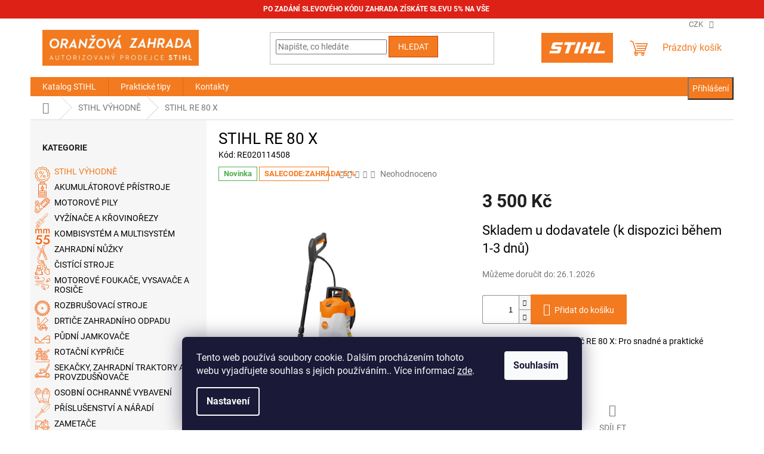

--- FILE ---
content_type: text/html; charset=utf-8
request_url: https://www.oranzovazahrada.cz/stihl-re-80-x/
body_size: 27667
content:
<!doctype html><html lang="cs" dir="ltr" class="header-background-light external-fonts-loaded"><head><meta charset="utf-8" /><meta name="viewport" content="width=device-width,initial-scale=1" /><title>STIHL RE 80 X - Oranžová zahrada</title><link rel="preconnect" href="https://cdn.myshoptet.com" /><link rel="dns-prefetch" href="https://cdn.myshoptet.com" /><link rel="preload" href="https://cdn.myshoptet.com/prj/dist/master/cms/libs/jquery/jquery-1.11.3.min.js" as="script" /><link href="https://cdn.myshoptet.com/prj/dist/master/cms/templates/frontend_templates/shared/css/font-face/roboto.css" rel="stylesheet"><link href="https://cdn.myshoptet.com/prj/dist/master/shop/dist/font-shoptet-11.css.62c94c7785ff2cea73b2.css" rel="stylesheet"><script>
dataLayer = [];
dataLayer.push({'shoptet' : {
    "pageId": 719,
    "pageType": "productDetail",
    "currency": "CZK",
    "currencyInfo": {
        "decimalSeparator": ",",
        "exchangeRate": 1,
        "priceDecimalPlaces": 2,
        "symbol": "K\u010d",
        "symbolLeft": 0,
        "thousandSeparator": " "
    },
    "language": "cs",
    "projectId": 603259,
    "product": {
        "id": 2384,
        "guid": "05fa8fb0-c69a-11ee-848f-42bc30ab2318",
        "hasVariants": false,
        "codes": [
            {
                "code": "RE020114508"
            }
        ],
        "code": "RE020114508",
        "name": "STIHL RE 80 X",
        "appendix": "",
        "weight": 0,
        "currentCategory": "STIHL V\u00ddHODN\u011a",
        "currentCategoryGuid": "1fca9672-b017-11ee-966e-42bc30ab2318",
        "defaultCategory": "STIHL V\u00ddHODN\u011a",
        "defaultCategoryGuid": "1fca9672-b017-11ee-966e-42bc30ab2318",
        "currency": "CZK",
        "priceWithVat": 3500
    },
    "cartInfo": {
        "id": null,
        "freeShipping": false,
        "freeShippingFrom": 3600,
        "leftToFreeGift": {
            "formattedPrice": "0 K\u010d",
            "priceLeft": 0
        },
        "freeGift": false,
        "leftToFreeShipping": {
            "priceLeft": 3600,
            "dependOnRegion": 0,
            "formattedPrice": "3 600 K\u010d"
        },
        "discountCoupon": [],
        "getNoBillingShippingPrice": {
            "withoutVat": 0,
            "vat": 0,
            "withVat": 0
        },
        "cartItems": [],
        "taxMode": "ORDINARY"
    },
    "cart": [],
    "customer": {
        "priceRatio": 1,
        "priceListId": 1,
        "groupId": null,
        "registered": false,
        "mainAccount": false
    }
}});
dataLayer.push({'cookie_consent' : {
    "marketing": "denied",
    "analytics": "denied"
}});
document.addEventListener('DOMContentLoaded', function() {
    shoptet.consent.onAccept(function(agreements) {
        if (agreements.length == 0) {
            return;
        }
        dataLayer.push({
            'cookie_consent' : {
                'marketing' : (agreements.includes(shoptet.config.cookiesConsentOptPersonalisation)
                    ? 'granted' : 'denied'),
                'analytics': (agreements.includes(shoptet.config.cookiesConsentOptAnalytics)
                    ? 'granted' : 'denied')
            },
            'event': 'cookie_consent'
        });
    });
});
</script>
<meta property="og:type" content="website"><meta property="og:site_name" content="oranzovazahrada.cz"><meta property="og:url" content="https://www.oranzovazahrada.cz/stihl-re-80-x/"><meta property="og:title" content="STIHL RE 80 X - Oranžová zahrada"><meta name="author" content="Oranžová zahrada"><meta name="web_author" content="Shoptet.cz"><meta name="dcterms.rightsHolder" content="www.oranzovazahrada.cz"><meta name="robots" content="index,follow"><meta property="og:image" content="https://cdn.myshoptet.com/usr/www.oranzovazahrada.cz/user/shop/big/2384_stihl-re-80-x.jpg?65c4f8ac"><meta property="og:description" content="STIHL RE 80 X. Elektrický vysokotlaký čistič RE 80 X: Pro snadné a praktické čištění"><meta name="description" content="STIHL RE 80 X. Elektrický vysokotlaký čistič RE 80 X: Pro snadné a praktické čištění"><meta property="product:price:amount" content="3500"><meta property="product:price:currency" content="CZK"><style>:root {--color-primary: #f37a1f;--color-primary-h: 26;--color-primary-s: 90%;--color-primary-l: 54%;--color-primary-hover: #1997e5;--color-primary-hover-h: 203;--color-primary-hover-s: 80%;--color-primary-hover-l: 50%;--color-secondary: #f37a1f;--color-secondary-h: 26;--color-secondary-s: 90%;--color-secondary-l: 54%;--color-secondary-hover: #ce3f00;--color-secondary-hover-h: 18;--color-secondary-hover-s: 100%;--color-secondary-hover-l: 40%;--color-tertiary: #f37a1f;--color-tertiary-h: 26;--color-tertiary-s: 90%;--color-tertiary-l: 54%;--color-tertiary-hover: #ce3f00;--color-tertiary-hover-h: 18;--color-tertiary-hover-s: 100%;--color-tertiary-hover-l: 40%;--color-header-background: #ffffff;--template-font: "Roboto";--template-headings-font: "Roboto";--header-background-url: none;--cookies-notice-background: #1A1937;--cookies-notice-color: #F8FAFB;--cookies-notice-button-hover: #f5f5f5;--cookies-notice-link-hover: #27263f;--templates-update-management-preview-mode-content: "Náhled aktualizací šablony je aktivní pro váš prohlížeč."}</style>
    
    <link href="https://cdn.myshoptet.com/prj/dist/master/shop/dist/main-11.less.fcb4a42d7bd8a71b7ee2.css" rel="stylesheet" />
                <link href="https://cdn.myshoptet.com/prj/dist/master/shop/dist/mobile-header-v1-11.less.1ee105d41b5f713c21aa.css" rel="stylesheet" />
    
    <script>var shoptet = shoptet || {};</script>
    <script src="https://cdn.myshoptet.com/prj/dist/master/shop/dist/main-3g-header.js.05f199e7fd2450312de2.js"></script>
<!-- User include --><!-- service 2322(1835) html code header -->
<link rel="stylesheet" href="https://cdn.myshoptet.com/addons/dominikmartini/product_salecode/styles.header.min.css?1f0482a01621d4a6d7beb5cd811f2e28c64f26c2">
<!-- project html code header -->
<!--
<link rel="stylesheet" href="/user/documents/design/style.css?v=1" media="all">
-->
<script>
(function() {
	let devel = false;

	let version = devel ? "" : ("?v=" + Date.now());
	let head = document.querySelector("head");

	let style = document.createElement("link");
	style.rel = "stylesheet";
	style.media = "all";
	style.href = "/user/documents/design/style.css" + version;
	head.appendChild(style);

	let script = document.createElement("script");
	script.src = "/user/documents/design/script.js" + version;
	script.defer = true;
	head.appendChild(script);
}());
</script>
<style>
.p-detail-inner-header h1, .p-code{color:#000;}
.p-detail-inner-header h1 span{color:#dd2116;}
</style>

<style data-addon="Sleva po zadání kódu" data-author="Dominik Martini">
.dm-coupon-div {
border: none 1px #fff !important;
background-color: #f37a1f !important;
color: #fff !important;
border-radius: 0px !important;
}

.dm-coupon-div>div {
padding: 12px !important;
font-size: 16px !important;
}

.dm-coupon-div span {
color: #000 !important;
}

.dm-coupon-div.copied:before {
background-color: #cb2d3e !important;
font-size: 16px !important;
color: #ffffff !important;
}
.top-navigation-bar .container {
z-index:99;
}
</style> 
<!-- /User include --><link rel="shortcut icon" href="/favicon.ico" type="image/x-icon" /><link rel="canonical" href="https://www.oranzovazahrada.cz/stihl-re-80-x/" />    <script>
        var _hwq = _hwq || [];
        _hwq.push(['setKey', '3D9509FA78D0BEBB842E706506CC925B']);
        _hwq.push(['setTopPos', '0']);
        _hwq.push(['showWidget', '22']);
        (function() {
            var ho = document.createElement('script');
            ho.src = 'https://cz.im9.cz/direct/i/gjs.php?n=wdgt&sak=3D9509FA78D0BEBB842E706506CC925B';
            var s = document.getElementsByTagName('script')[0]; s.parentNode.insertBefore(ho, s);
        })();
    </script>
    <!-- Global site tag (gtag.js) - Google Analytics -->
    <script async src="https://www.googletagmanager.com/gtag/js?id=G-FRYD8YW5RH"></script>
    <script>
        
        window.dataLayer = window.dataLayer || [];
        function gtag(){dataLayer.push(arguments);}
        

                    console.debug('default consent data');

            gtag('consent', 'default', {"ad_storage":"denied","analytics_storage":"denied","ad_user_data":"denied","ad_personalization":"denied","wait_for_update":500});
            dataLayer.push({
                'event': 'default_consent'
            });
        
        gtag('js', new Date());

        
                gtag('config', 'G-FRYD8YW5RH', {"groups":"GA4","send_page_view":false,"content_group":"productDetail","currency":"CZK","page_language":"cs"});
        
                gtag('config', 'AW-10821403339', {"allow_enhanced_conversions":true});
        
        
        
        
        
                    gtag('event', 'page_view', {"send_to":"GA4","page_language":"cs","content_group":"productDetail","currency":"CZK"});
        
                gtag('set', 'currency', 'CZK');

        gtag('event', 'view_item', {
            "send_to": "UA",
            "items": [
                {
                    "id": "RE020114508",
                    "name": "STIHL RE 80 X",
                    "category": "STIHL V\u00ddHODN\u011a",
                                                            "price": 2892.56
                }
            ]
        });
        
        
        
        
        
                    gtag('event', 'view_item', {"send_to":"GA4","page_language":"cs","content_group":"productDetail","value":2892.5599999999999,"currency":"CZK","items":[{"item_id":"RE020114508","item_name":"STIHL RE 80 X","item_category":"STIHL V\u00ddHODN\u011a","price":2892.5599999999999,"quantity":1,"index":0}]});
        
        
        
        
        
        
        
        document.addEventListener('DOMContentLoaded', function() {
            if (typeof shoptet.tracking !== 'undefined') {
                for (var id in shoptet.tracking.bannersList) {
                    gtag('event', 'view_promotion', {
                        "send_to": "UA",
                        "promotions": [
                            {
                                "id": shoptet.tracking.bannersList[id].id,
                                "name": shoptet.tracking.bannersList[id].name,
                                "position": shoptet.tracking.bannersList[id].position
                            }
                        ]
                    });
                }
            }

            shoptet.consent.onAccept(function(agreements) {
                if (agreements.length !== 0) {
                    console.debug('gtag consent accept');
                    var gtagConsentPayload =  {
                        'ad_storage': agreements.includes(shoptet.config.cookiesConsentOptPersonalisation)
                            ? 'granted' : 'denied',
                        'analytics_storage': agreements.includes(shoptet.config.cookiesConsentOptAnalytics)
                            ? 'granted' : 'denied',
                                                                                                'ad_user_data': agreements.includes(shoptet.config.cookiesConsentOptPersonalisation)
                            ? 'granted' : 'denied',
                        'ad_personalization': agreements.includes(shoptet.config.cookiesConsentOptPersonalisation)
                            ? 'granted' : 'denied',
                        };
                    console.debug('update consent data', gtagConsentPayload);
                    gtag('consent', 'update', gtagConsentPayload);
                    dataLayer.push(
                        { 'event': 'update_consent' }
                    );
                }
            });
        });
    </script>
<script>
    (function(t, r, a, c, k, i, n, g) { t['ROIDataObject'] = k;
    t[k]=t[k]||function(){ (t[k].q=t[k].q||[]).push(arguments) },t[k].c=i;n=r.createElement(a),
    g=r.getElementsByTagName(a)[0];n.async=1;n.src=c;g.parentNode.insertBefore(n,g)
    })(window, document, 'script', '//www.heureka.cz/ocm/sdk.js?source=shoptet&version=2&page=product_detail', 'heureka', 'cz');

    heureka('set_user_consent', 0);
</script>
</head><body class="desktop id-719 in-stihl-vyhodne template-11 type-product type-detail multiple-columns-body columns-mobile-2 columns-3 ums_forms_redesign--off ums_a11y_category_page--on ums_discussion_rating_forms--off ums_flags_display_unification--on ums_a11y_login--on mobile-header-version-1"><noscript>
    <style>
        #header {
            padding-top: 0;
            position: relative !important;
            top: 0;
        }
        .header-navigation {
            position: relative !important;
        }
        .overall-wrapper {
            margin: 0 !important;
        }
        body:not(.ready) {
            visibility: visible !important;
        }
    </style>
    <div class="no-javascript">
        <div class="no-javascript__title">Musíte změnit nastavení vašeho prohlížeče</div>
        <div class="no-javascript__text">Podívejte se na: <a href="https://www.google.com/support/bin/answer.py?answer=23852">Jak povolit JavaScript ve vašem prohlížeči</a>.</div>
        <div class="no-javascript__text">Pokud používáte software na blokování reklam, může být nutné povolit JavaScript z této stránky.</div>
        <div class="no-javascript__text">Děkujeme.</div>
    </div>
</noscript>

        <div id="fb-root"></div>
        <script>
            window.fbAsyncInit = function() {
                FB.init({
//                    appId            : 'your-app-id',
                    autoLogAppEvents : true,
                    xfbml            : true,
                    version          : 'v19.0'
                });
            };
        </script>
        <script async defer crossorigin="anonymous" src="https://connect.facebook.net/cs_CZ/sdk.js"></script>    <div class="siteCookies siteCookies--bottom siteCookies--dark js-siteCookies" role="dialog" data-testid="cookiesPopup" data-nosnippet>
        <div class="siteCookies__form">
            <div class="siteCookies__content">
                <div class="siteCookies__text">
                    Tento web používá soubory cookie. Dalším procházením tohoto webu vyjadřujete souhlas s jejich používáním.. Více informací <a href="/podminky-ochrany-osobnich-udaju/" target=\"_blank\" rel=\"noopener noreferrer\">zde</a>.
                </div>
                <p class="siteCookies__links">
                    <button class="siteCookies__link js-cookies-settings" aria-label="Nastavení cookies" data-testid="cookiesSettings">Nastavení</button>
                </p>
            </div>
            <div class="siteCookies__buttonWrap">
                                <button class="siteCookies__button js-cookiesConsentSubmit" value="all" aria-label="Přijmout cookies" data-testid="buttonCookiesAccept">Souhlasím</button>
            </div>
        </div>
        <script>
            document.addEventListener("DOMContentLoaded", () => {
                const siteCookies = document.querySelector('.js-siteCookies');
                document.addEventListener("scroll", shoptet.common.throttle(() => {
                    const st = document.documentElement.scrollTop;
                    if (st > 1) {
                        siteCookies.classList.add('siteCookies--scrolled');
                    } else {
                        siteCookies.classList.remove('siteCookies--scrolled');
                    }
                }, 100));
            });
        </script>
    </div>
<a href="#content" class="skip-link sr-only">Přejít na obsah</a><div class="overall-wrapper"><div class="site-msg information"><div class="container"><div class="text">PO ZADÁNÍ SLEVOVÉHO KÓDU ZAHRADA ZÍSKÁTE SLEVU 5% NA VŠE</div><div class="close js-close-information-msg"></div></div></div><div class="user-action"><div class="container">
    <div class="user-action-in">
                    <div id="login" class="user-action-login popup-widget login-widget" role="dialog" aria-labelledby="loginHeading">
        <div class="popup-widget-inner">
                            <h2 id="loginHeading">Přihlášení k vašemu účtu</h2><div id="customerLogin"><form action="/action/Customer/Login/" method="post" id="formLoginIncluded" class="csrf-enabled formLogin" data-testid="formLogin"><input type="hidden" name="referer" value="" /><div class="form-group"><div class="input-wrapper email js-validated-element-wrapper no-label"><input type="email" name="email" class="form-control" autofocus placeholder="E-mailová adresa (např. jan@novak.cz)" data-testid="inputEmail" autocomplete="email" required /></div></div><div class="form-group"><div class="input-wrapper password js-validated-element-wrapper no-label"><input type="password" name="password" class="form-control" placeholder="Heslo" data-testid="inputPassword" autocomplete="current-password" required /><span class="no-display">Nemůžete vyplnit toto pole</span><input type="text" name="surname" value="" class="no-display" /></div></div><div class="form-group"><div class="login-wrapper"><button type="submit" class="btn btn-secondary btn-text btn-login" data-testid="buttonSubmit">Přihlásit se</button><div class="password-helper"><a href="/registrace/" data-testid="signup" rel="nofollow">Nová registrace</a><a href="/klient/zapomenute-heslo/" rel="nofollow">Zapomenuté heslo</a></div></div></div></form>
</div>                    </div>
    </div>

                            <div id="cart-widget" class="user-action-cart popup-widget cart-widget loader-wrapper" data-testid="popupCartWidget" role="dialog" aria-hidden="true">
    <div class="popup-widget-inner cart-widget-inner place-cart-here">
        <div class="loader-overlay">
            <div class="loader"></div>
        </div>
    </div>

    <div class="cart-widget-button">
        <a href="/kosik/" class="btn btn-conversion" id="continue-order-button" rel="nofollow" data-testid="buttonNextStep">Pokračovat do košíku</a>
    </div>
</div>
            </div>
</div>
</div><div class="top-navigation-bar" data-testid="topNavigationBar">

    <div class="container">

        <div class="top-navigation-contacts">
            <strong>Zákaznická podpora:</strong><a href="tel:+420739247699" class="project-phone" aria-label="Zavolat na +420739247699" data-testid="contactboxPhone"><span>+420 739 247 699</span></a>        </div>

                            <div class="top-navigation-menu">
                <div class="top-navigation-menu-trigger"></div>
                <ul class="top-navigation-bar-menu">
                                            <li class="top-navigation-menu-item-39">
                            <a href="/obchodni-podminky/">Obchodní podmínky</a>
                        </li>
                                            <li class="top-navigation-menu-item-691">
                            <a href="/podminky-ochrany-osobnich-udaju/">Podmínky ochrany osobních údajů </a>
                        </li>
                                            <li class="top-navigation-menu-item-707">
                            <a href="/reklamacni-rad/">Reklamační řád</a>
                        </li>
                                    </ul>
                <ul class="top-navigation-bar-menu-helper"></ul>
            </div>
        
        <div class="top-navigation-tools">
            <div class="responsive-tools">
                <a href="#" class="toggle-window" data-target="search" aria-label="Hledat" data-testid="linkSearchIcon"></a>
                                                            <a href="#" class="toggle-window" data-target="login"></a>
                                                    <a href="#" class="toggle-window" data-target="navigation" aria-label="Menu" data-testid="hamburgerMenu"></a>
            </div>
                <div class="dropdown">
        <span>Ceny v:</span>
        <button id="topNavigationDropdown" type="button" data-toggle="dropdown" aria-haspopup="true" aria-expanded="false">
            CZK
            <span class="caret"></span>
        </button>
        <ul class="dropdown-menu" aria-labelledby="topNavigationDropdown"><li><a href="/action/Currency/changeCurrency/?currencyCode=CZK" rel="nofollow">CZK</a></li><li><a href="/action/Currency/changeCurrency/?currencyCode=EUR" rel="nofollow">EUR</a></li></ul>
    </div>
            <button class="top-nav-button top-nav-button-login toggle-window" type="button" data-target="login" aria-haspopup="dialog" aria-controls="login" aria-expanded="false" data-testid="signin"><span>Přihlášení</span></button>        </div>

    </div>

</div>
<header id="header"><div class="container navigation-wrapper">
    <div class="header-top">
        <div class="site-name-wrapper">
            <div class="site-name"><a href="/" data-testid="linkWebsiteLogo"><img src="https://cdn.myshoptet.com/usr/www.oranzovazahrada.cz/user/logos/zahrada.png" alt="Oranžová zahrada" fetchpriority="low" /></a></div>        </div>
        <div class="search" itemscope itemtype="https://schema.org/WebSite">
            <meta itemprop="headline" content="STIHL VÝHODNĚ"/><meta itemprop="url" content="https://www.oranzovazahrada.cz"/><meta itemprop="text" content="STIHL RE 80 X. Elektrický vysokotlaký čistič RE 80 X: Pro snadné a praktické čištění"/>            <form action="/action/ProductSearch/prepareString/" method="post"
    id="formSearchForm" class="search-form compact-form js-search-main"
    itemprop="potentialAction" itemscope itemtype="https://schema.org/SearchAction" data-testid="searchForm">
    <fieldset>
        <meta itemprop="target"
            content="https://www.oranzovazahrada.cz/vyhledavani/?string={string}"/>
        <input type="hidden" name="language" value="cs"/>
        
            
<input
    type="search"
    name="string"
        class="query-input form-control search-input js-search-input"
    placeholder="Napište, co hledáte"
    autocomplete="off"
    required
    itemprop="query-input"
    aria-label="Vyhledávání"
    data-testid="searchInput"
>
            <button type="submit" class="btn btn-default" data-testid="searchBtn">Hledat</button>
        
    </fieldset>
</form>
        </div>
        <div class="navigation-buttons">
                
    <a href="/kosik/" class="btn btn-icon toggle-window cart-count" data-target="cart" data-hover="true" data-redirect="true" data-testid="headerCart" rel="nofollow" aria-haspopup="dialog" aria-expanded="false" aria-controls="cart-widget">
        
                <span class="sr-only">Nákupní košík</span>
        
            <span class="cart-price visible-lg-inline-block" data-testid="headerCartPrice">
                                    Prázdný košík                            </span>
        
    
            </a>
        </div>
    </div>
    <nav id="navigation" aria-label="Hlavní menu" data-collapsible="true"><div class="navigation-in menu"><ul class="menu-level-1" role="menubar" data-testid="headerMenuItems"><li class="menu-item-external-23" role="none"><a href="https://www.stihl.cz/cs/aktuality/katalog" target="blank" data-testid="headerMenuItem" role="menuitem" aria-expanded="false"><b>Katalog STIHL</b></a></li>
<li class="menu-item-710" role="none"><a href="/prakticke-tipy/" data-testid="headerMenuItem" role="menuitem" aria-expanded="false"><b>Praktické tipy</b></a></li>
<li class="menu-item-29" role="none"><a href="/kontakty/" data-testid="headerMenuItem" role="menuitem" aria-expanded="false"><b>Kontakty</b></a></li>
<li class="appended-category menu-item-719" role="none"><a href="/stihl-vyhodne/"><b>STIHL VÝHODNĚ</b></a></li><li class="appended-category menu-item-734 ext" role="none"><a href="/akumulatorove-pristroje/"><b>AKUMULÁTOROVÉ PŘÍSTROJE</b><span class="submenu-arrow" role="menuitem"></span></a><ul class="menu-level-2 menu-level-2-appended" role="menu"><li class="menu-item-743" role="none"><a href="/ak-system/" data-testid="headerMenuItem" role="menuitem"><span>AK-SYSTÉM</span></a></li><li class="menu-item-992" role="none"><a href="/al-line/" data-testid="headerMenuItem" role="menuitem"><span>AL-LINE</span></a></li><li class="menu-item-773" role="none"><a href="/ap-system/" data-testid="headerMenuItem" role="menuitem"><span>AP-SYSTÉM</span></a></li><li class="menu-item-818" role="none"><a href="/as-system/" data-testid="headerMenuItem" role="menuitem"><span>AS-SYSTÉM</span></a></li></ul></li><li class="appended-category menu-item-725 ext" role="none"><a href="/motorove-pily/"><b>MOTOROVÉ PILY</b><span class="submenu-arrow" role="menuitem"></span></a><ul class="menu-level-2 menu-level-2-appended" role="menu"><li class="menu-item-956" role="none"><a href="/elektricke-retezove-pily/" data-testid="headerMenuItem" role="menuitem"><span>Elektrické řetězové pily</span></a></li><li class="menu-item-1034" role="none"><a href="/motorove-pily-pro-zemedelstvi-a-zahradnictvi/" data-testid="headerMenuItem" role="menuitem"><span>Motorové pily pro zemědělství a zahradnictví</span></a></li><li class="menu-item-770" role="none"><a href="/akumulatorove-pily/" data-testid="headerMenuItem" role="menuitem"><span>Akumulátorové pily</span></a></li><li class="menu-item-761" role="none"><a href="/benzinove-pily-pro-pripravu-drivi-a-upravu-pozemku/" data-testid="headerMenuItem" role="menuitem"><span>Benzínové pily pro přípravu dříví a úpravu pozemku</span></a></li><li class="menu-item-965" role="none"><a href="/silne-motorove-pily-pro-lesnictvi-a-zachranarska-pila/" data-testid="headerMenuItem" role="menuitem"><span>Silné motorové pily pro lesnictví a záchranářská pila</span></a></li><li class="menu-item-1010" role="none"><a href="/specialni-pily-pro-osetrovani-stromu/" data-testid="headerMenuItem" role="menuitem"><span>Speciální pily pro ošetřování stromů</span></a></li><li class="menu-item-830" role="none"><a href="/stredne-silne-motorove-pily-pro-lesnictvi/" data-testid="headerMenuItem" role="menuitem"><span>Středně silné motorové pily pro lesnictví</span></a></li><li class="menu-item-779" role="none"><a href="/vyvetvovaci-pily/" data-testid="headerMenuItem" role="menuitem"><span>Vyvětvovací pily</span></a></li><li class="menu-item-728" role="none"><a href="/prislusenstvi/" data-testid="headerMenuItem" role="menuitem"><span>Příslušenství</span></a></li></ul></li><li class="appended-category menu-item-737 ext" role="none"><a href="/vyzinace-a-krovinorezy/"><b>VYŽÍNAČE A KŘOVINOŘEZY</b><span class="submenu-arrow" role="menuitem"></span></a><ul class="menu-level-2 menu-level-2-appended" role="menu"><li class="menu-item-740" role="none"><a href="/akumulatorove-vyzinace/" data-testid="headerMenuItem" role="menuitem"><span>Akumulátorové vyžínače</span></a></li><li class="menu-item-845" role="none"><a href="/benzinove-vyzinace-krovinorezy-stredni-vykonne-tridy/" data-testid="headerMenuItem" role="menuitem"><span>Benzínové vyžínače / křovinořezy střední výkonné třídy</span></a></li><li class="menu-item-1028" role="none"><a href="/lehke-benzinove-vyzinace/" data-testid="headerMenuItem" role="menuitem"><span>Lehké benzínové vyžínače</span></a></li><li class="menu-item-962" role="none"><a href="/lehke-elektricke-vyzinace/" data-testid="headerMenuItem" role="menuitem"><span>Lehké elektrické vyžínače</span></a></li><li class="menu-item-833" role="none"><a href="/silne-benzinove-krovinorezy/" data-testid="headerMenuItem" role="menuitem"><span>Silné benzínové křovinořezy</span></a></li><li class="menu-item-980" role="none"><a href="/zadovy-vyzinac/" data-testid="headerMenuItem" role="menuitem"><span>Zádový vyžínač</span></a></li><li class="menu-item-857" role="none"><a href="/rezne-nastroje-a-prislusenstvi/" data-testid="headerMenuItem" role="menuitem"><span>Řezné nástroje a příslušenství</span></a></li></ul></li><li class="appended-category menu-item-914 ext" role="none"><a href="/kombisystem-a-multisystem/"><b>KOMBISYSTÉM A MULTISYSTÉM</b><span class="submenu-arrow" role="menuitem"></span></a><ul class="menu-level-2 menu-level-2-appended" role="menu"><li class="menu-item-983" role="none"><a href="/kombinastroje/" data-testid="headerMenuItem" role="menuitem"><span>Kombinástroje</span></a></li><li class="menu-item-947" role="none"><a href="/kombisystem-stroje-s-motory-4-mix/" data-testid="headerMenuItem" role="menuitem"><span>Kombisystém stroje s motory 4 MIX</span></a></li><li class="menu-item-1037" role="none"><a href="/stihl-mm-56/" data-testid="headerMenuItem" role="menuitem"><span>Stihl MM 56</span></a></li><li class="menu-item-917" role="none"><a href="/adaptery-pro-multisystem-mm-55/" data-testid="headerMenuItem" role="menuitem"><span>Adaptéry pro Multisystém MM 55</span></a></li></ul></li><li class="appended-category menu-item-764 ext" role="none"><a href="/zahradni-nuzky/"><b>ZAHRADNÍ NŮŽKY</b><span class="submenu-arrow" role="menuitem"></span></a><ul class="menu-level-2 menu-level-2-appended" role="menu"><li class="menu-item-767" role="none"><a href="/akumulatorove-zahradni-nuzky/" data-testid="headerMenuItem" role="menuitem"><span>Akumulátorové zahradní nůžky</span></a></li><li class="menu-item-869" role="none"><a href="/benzinove-zahradni-nuzky/" data-testid="headerMenuItem" role="menuitem"><span>Benzínové zahradní nůžky</span></a></li><li class="menu-item-959" role="none"><a href="/elektricke-zahradni-nuzky/" data-testid="headerMenuItem" role="menuitem"><span>Elektrické zahradní nůžky</span></a></li><li class="menu-item-953" role="none"><a href="/prodlouzene-zahradni-nuzky/" data-testid="headerMenuItem" role="menuitem"><span>Prodloužené zahradní nůžky</span></a></li></ul></li><li class="appended-category menu-item-809 ext" role="none"><a href="/cistici-stroje/"><b>ČISTÍCÍ STROJE</b><span class="submenu-arrow" role="menuitem"></span></a><ul class="menu-level-2 menu-level-2-appended" role="menu"><li class="menu-item-848" role="none"><a href="/vysavace-mokrych-a-suchych-necistot/" data-testid="headerMenuItem" role="menuitem"><span>Vysavače mokrých a suchých nečistot</span></a></li><li class="menu-item-812" role="none"><a href="/vysokotlake-cistice/" data-testid="headerMenuItem" role="menuitem"><span>Vysokotlaké čističe</span></a></li><li class="menu-item-890" role="none"><a href="/cistici-prostredky-pro-vysokotlake-cistice/" data-testid="headerMenuItem" role="menuitem"><span>Čistící prostředky pro vysokotlaké čističe</span></a></li><li class="menu-item-905" role="none"><a href="/prislusenstvi-pro-vysavace-mokrych-a-suchych-necistot/" data-testid="headerMenuItem" role="menuitem"><span>Příslušenství pro vysavače mokrých a suchých nečistot</span></a></li><li class="menu-item-908" role="none"><a href="/prislusenstvi-pro-vysokotlake-cistice/" data-testid="headerMenuItem" role="menuitem"><span>Příslušenství pro vysokotlaké čističe</span></a></li></ul></li><li class="appended-category menu-item-749 ext" role="none"><a href="/motorove-foukace--vysavace-a-rosice/"><b>MOTOROVÉ FOUKAČE, VYSAVAČE A ROSIČE</b><span class="submenu-arrow" role="menuitem"></span></a><ul class="menu-level-2 menu-level-2-appended" role="menu"><li class="menu-item-878" role="none"><a href="/rosice-a-postrikovace/" data-testid="headerMenuItem" role="menuitem"><span>Rosiče a postřikovače</span></a></li><li class="menu-item-752" role="none"><a href="/rucni-foukace-a-vysavace/" data-testid="headerMenuItem" role="menuitem"><span>Ruční foukače a vysavače</span></a></li><li class="menu-item-1031" role="none"><a href="/zadove-benzinove-foukace/" data-testid="headerMenuItem" role="menuitem"><span>Zádové benzínové foukače</span></a></li><li class="menu-item-893" role="none"><a href="/prislusenstvi-k-foukacum/" data-testid="headerMenuItem" role="menuitem"><span>Příslušenství k foukačům</span></a></li></ul></li><li class="appended-category menu-item-824 ext" role="none"><a href="/rozbrusovaci-stroje/"><b>ROZBRUŠOVACÍ STROJE</b><span class="submenu-arrow" role="menuitem"></span></a><ul class="menu-level-2 menu-level-2-appended" role="menu"><li class="menu-item-1025" role="none"><a href="/akumulatorove-rozbrusovaci-stroje/" data-testid="headerMenuItem" role="menuitem"><span>Akumulátorové rozbrušovací stroje</span></a></li><li class="menu-item-827" role="none"><a href="/benzinove-rozbrusovaci-stroje/" data-testid="headerMenuItem" role="menuitem"><span>Benzínové rozbrušovací stroje</span></a></li><li class="menu-item-884" role="none"><a href="/prislusenstvi-pro-rozbrusovaci-stroje/" data-testid="headerMenuItem" role="menuitem"><span>Příslušenství pro rozbrušovací stroje</span></a></li><li class="menu-item-977" role="none"><a href="/rozbrusovaci-kotouce/" data-testid="headerMenuItem" role="menuitem"><span>Rozbrušovací kotouče</span></a></li></ul></li><li class="appended-category menu-item-803 ext" role="none"><a href="/drtice-zahradniho-odpadu/"><b>DRTIČE ZAHRADNÍHO ODPADU</b><span class="submenu-arrow" role="menuitem"></span></a><ul class="menu-level-2 menu-level-2-appended" role="menu"><li class="menu-item-1013" role="none"><a href="/benzinove-drtice-zahradniho-odpadu/" data-testid="headerMenuItem" role="menuitem"><span>Benzínové drtiče zahradního odpadu</span></a></li><li class="menu-item-806" role="none"><a href="/elektricke-drtice-zahradniho-odpadu/" data-testid="headerMenuItem" role="menuitem"><span>Elektrické drtiče zahradního odpadu</span></a></li></ul></li><li class="appended-category menu-item-788" role="none"><a href="/pudni-jamkovace/"><b>PŮDNÍ JAMKOVAČE</b></a></li><li class="appended-category menu-item-920 ext" role="none"><a href="/rotacni-kyprice/"><b>ROTAČNÍ KYPŘIČE</b><span class="submenu-arrow" role="menuitem"></span></a><ul class="menu-level-2 menu-level-2-appended" role="menu"><li class="menu-item-923" role="none"><a href="/rotacni-kyprice-2/" data-testid="headerMenuItem" role="menuitem"><span>Rotační kypřiče</span></a></li><li class="menu-item-929" role="none"><a href="/prislusenstvi-pro-rotacni-kyprice/" data-testid="headerMenuItem" role="menuitem"><span>Příslušenství pro rotační kypřiče</span></a></li></ul></li><li class="appended-category menu-item-839 ext" role="none"><a href="/sekacky--zahradni-traktory-a-provzdusnovace/"><b>SEKAČKY, ZAHRADNÍ TRAKTORY A PROVZDUŠŇOVAČE</b><span class="submenu-arrow" role="menuitem"></span></a><ul class="menu-level-2 menu-level-2-appended" role="menu"><li class="menu-item-1001" role="none"><a href="/akumulatorove-provzdusnovace-travniku-rla/" data-testid="headerMenuItem" role="menuitem"><span>Akumulátorové provzdušňovače trávníků RLA</span></a></li><li class="menu-item-860" role="none"><a href="/akumulatorove-sekacky/" data-testid="headerMenuItem" role="menuitem"><span>Akumulátorové sekačky</span></a></li><li class="menu-item-842" role="none"><a href="/benzinove-sekacky-pro-stredne-velke-plochy/" data-testid="headerMenuItem" role="menuitem"><span>Benzínové sekačky pro středně velké plochy</span></a></li><li class="menu-item-875" role="none"><a href="/benzinove-sekacky-pro-velke-plochy/" data-testid="headerMenuItem" role="menuitem"><span>Benzínové sekačky pro velké plochy</span></a></li><li class="menu-item-935" role="none"><a href="/elektricke-sekacky/" data-testid="headerMenuItem" role="menuitem"><span>Elektrické sekačky</span></a></li><li class="menu-item-887" role="none"><a href="/roboticke-sekacky-imow/" data-testid="headerMenuItem" role="menuitem"><span>Robotické sekačky IMOW</span></a></li><li class="menu-item-998" role="none"><a href="/mulcovaci-sekacky-pro-specialni-pouziti/" data-testid="headerMenuItem" role="menuitem"><span>Mulčovací sekačky pro speciální použití</span></a></li><li class="menu-item-911" role="none"><a href="/prislusenstvi-k-robotickym-sekackam-imow/" data-testid="headerMenuItem" role="menuitem"><span>Příslušenství k robotickým sekačkám IMOW</span></a></li><li class="menu-item-974" role="none"><a href="/zahradni-traktory/" data-testid="headerMenuItem" role="menuitem"><span>Zahradní traktory</span></a></li><li class="menu-item-926" role="none"><a href="/prislusenstvi-k-sekackam-a-provzdusnovacum-travniku/" data-testid="headerMenuItem" role="menuitem"><span>Příslušenství k sekačkám a provzdušňovačům trávníků</span></a></li><li class="menu-item-938" role="none"><a href="/provzdusnovace-travniku/" data-testid="headerMenuItem" role="menuitem"><span>Provzdušňovače trávníků</span></a></li></ul></li><li class="appended-category menu-item-782 ext" role="none"><a href="/osobni-ochranne-vybaveni/"><b>OSOBNÍ OCHRANNÉ VYBAVENÍ</b><span class="submenu-arrow" role="menuitem"></span></a><ul class="menu-level-2 menu-level-2-appended" role="menu"><li class="menu-item-794" role="none"><a href="/funkcni-odevy/" data-testid="headerMenuItem" role="menuitem"><span>Funkční oděvy</span></a></li><li class="menu-item-899" role="none"><a href="/ochrana-hlavy--sluchu-a-zraku/" data-testid="headerMenuItem" role="menuitem"><span>Ochrana hlavy, sluchu a zraku</span></a></li><li class="menu-item-1022" role="none"><a href="/ochranne-bryle/" data-testid="headerMenuItem" role="menuitem"><span>Ochranné brýle</span></a></li><li class="menu-item-797" role="none"><a href="/pracovni-obuv/" data-testid="headerMenuItem" role="menuitem"><span>Pracovní obuv</span></a></li><li class="menu-item-785" role="none"><a href="/pracovni-odevy/" data-testid="headerMenuItem" role="menuitem"><span>Pracovní oděvy</span></a></li><li class="menu-item-791" role="none"><a href="/rukavice-a-doplnky/" data-testid="headerMenuItem" role="menuitem"><span>Rukavice a doplňky</span></a></li></ul></li><li class="appended-category menu-item-851 ext" role="none"><a href="/prislusenstvi-a-naradi/"><b>PŘÍSLUŠENSTVÍ A NÁŘADÍ</b><span class="submenu-arrow" role="menuitem"></span></a><ul class="menu-level-2 menu-level-2-appended" role="menu"><li class="menu-item-881" role="none"><a href="/rucni-naradi-a-pomucky-pro-praci-na-zahrade/" data-testid="headerMenuItem" role="menuitem"><span>Ruční nářadí a pomůcky pro práci na zahradě</span></a></li><li class="menu-item-854" role="none"><a href="/stihl-paliva--maziva-a-jejich-prislusenstvi/" data-testid="headerMenuItem" role="menuitem"><span>Stihl paliva, maziva a jejich příslušenství</span></a></li></ul></li><li class="appended-category menu-item-968 ext" role="none"><a href="/zametace/"><b>ZAMETAČE</b><span class="submenu-arrow" role="menuitem"></span></a><ul class="menu-level-2 menu-level-2-appended" role="menu"><li class="menu-item-1004" role="none"><a href="/akumulatorove-zametace/" data-testid="headerMenuItem" role="menuitem"><span>Akumulátorové zametače</span></a></li><li class="menu-item-971" role="none"><a href="/mechanicke-zametace/" data-testid="headerMenuItem" role="menuitem"><span>Mechanické zametače</span></a></li></ul></li><li class="appended-category menu-item-713 ext" role="none"><a href="/reklamni-predmety/"><b>REKLAMNÍ PŘEDMĚTY</b><span class="submenu-arrow" role="menuitem"></span></a><ul class="menu-level-2 menu-level-2-appended" role="menu"><li class="menu-item-716" role="none"><a href="/pro-ty--co-maji-radi-styl-stihl/" data-testid="headerMenuItem" role="menuitem"><span>PRO TY, CO MAJÍ RÁDI STYL STIHL</span></a></li><li class="menu-item-872" role="none"><a href="/pro-male-priznivce/" data-testid="headerMenuItem" role="menuitem"><span>PRO MALÉ PŘÍZNIVCE</span></a></li><li class="menu-item-722" role="none"><a href="/pro-priznivce-stihl-timbersportu/" data-testid="headerMenuItem" role="menuitem"><span>PRO PŘÍZNIVCE STIHL TIMBERSPORTU</span></a></li></ul></li><li class="appended-category menu-item-800" role="none"><a href="/nezarazene/"><b>Nezařazené</b></a></li><li class="appended-category menu-item-1041" role="none"><a href="/kompresory/"><b>KOMPRESORY</b></a></li></ul>
    <ul class="navigationActions" role="menu">
                    <li class="ext" role="none">
                <a href="#">
                                            <span>
                            <span>Měna</span>
                            <span>(CZK)</span>
                        </span>
                                        <span class="submenu-arrow"></span>
                </a>
                <ul class="navigationActions__submenu menu-level-2" role="menu">
                    <li role="none">
                                                    <ul role="menu">
                                                                    <li class="navigationActions__submenu__item navigationActions__submenu__item--active" role="none">
                                        <a href="/action/Currency/changeCurrency/?currencyCode=CZK" rel="nofollow" role="menuitem">CZK</a>
                                    </li>
                                                                    <li class="navigationActions__submenu__item" role="none">
                                        <a href="/action/Currency/changeCurrency/?currencyCode=EUR" rel="nofollow" role="menuitem">EUR</a>
                                    </li>
                                                            </ul>
                                                                    </li>
                </ul>
            </li>
                            <li role="none">
                                    <a href="/login/?backTo=%2Fstihl-re-80-x%2F" rel="nofollow" data-testid="signin" role="menuitem"><span>Přihlášení</span></a>
                            </li>
                        </ul>
</div><span class="navigation-close"></span></nav><div class="menu-helper" data-testid="hamburgerMenu"><span>Více</span></div>
</div></header><!-- / header -->


                    <div class="container breadcrumbs-wrapper">
            <div class="breadcrumbs navigation-home-icon-wrapper" itemscope itemtype="https://schema.org/BreadcrumbList">
                                                                            <span id="navigation-first" data-basetitle="Oranžová zahrada" itemprop="itemListElement" itemscope itemtype="https://schema.org/ListItem">
                <a href="/" itemprop="item" class="navigation-home-icon"><span class="sr-only" itemprop="name">Domů</span></a>
                <span class="navigation-bullet">/</span>
                <meta itemprop="position" content="1" />
            </span>
                                <span id="navigation-1" itemprop="itemListElement" itemscope itemtype="https://schema.org/ListItem">
                <a href="/stihl-vyhodne/" itemprop="item" data-testid="breadcrumbsSecondLevel"><span itemprop="name">STIHL VÝHODNĚ</span></a>
                <span class="navigation-bullet">/</span>
                <meta itemprop="position" content="2" />
            </span>
                                            <span id="navigation-2" itemprop="itemListElement" itemscope itemtype="https://schema.org/ListItem" data-testid="breadcrumbsLastLevel">
                <meta itemprop="item" content="https://www.oranzovazahrada.cz/stihl-re-80-x/" />
                <meta itemprop="position" content="3" />
                <span itemprop="name" data-title="STIHL RE 80 X">STIHL RE 80 X <span class="appendix"></span></span>
            </span>
            </div>
        </div>
    
<div id="content-wrapper" class="container content-wrapper">
    
    <div class="content-wrapper-in">
                                                <aside class="sidebar sidebar-left"  data-testid="sidebarMenu">
                                                                                                <div class="sidebar-inner">
                                                                                                        <div class="box box-bg-variant box-categories">    <div class="skip-link__wrapper">
        <span id="categories-start" class="skip-link__target js-skip-link__target sr-only" tabindex="-1">&nbsp;</span>
        <a href="#categories-end" class="skip-link skip-link--start sr-only js-skip-link--start">Přeskočit kategorie</a>
    </div>

<h4>Kategorie</h4>


<div id="categories"><div class="categories cat-01 active expanded" id="cat-719"><div class="topic active"><a href="/stihl-vyhodne/">STIHL VÝHODNĚ<span class="cat-trigger">&nbsp;</span></a></div></div><div class="categories cat-02 expandable external" id="cat-734"><div class="topic"><a href="/akumulatorove-pristroje/">AKUMULÁTOROVÉ PŘÍSTROJE<span class="cat-trigger">&nbsp;</span></a></div>

    </div><div class="categories cat-01 expandable external" id="cat-725"><div class="topic"><a href="/motorove-pily/">MOTOROVÉ PILY<span class="cat-trigger">&nbsp;</span></a></div>

    </div><div class="categories cat-02 expandable external" id="cat-737"><div class="topic"><a href="/vyzinace-a-krovinorezy/">VYŽÍNAČE A KŘOVINOŘEZY<span class="cat-trigger">&nbsp;</span></a></div>

    </div><div class="categories cat-01 expandable external" id="cat-914"><div class="topic"><a href="/kombisystem-a-multisystem/">KOMBISYSTÉM A MULTISYSTÉM<span class="cat-trigger">&nbsp;</span></a></div>

    </div><div class="categories cat-02 expandable external" id="cat-764"><div class="topic"><a href="/zahradni-nuzky/">ZAHRADNÍ NŮŽKY<span class="cat-trigger">&nbsp;</span></a></div>

    </div><div class="categories cat-01 expandable external" id="cat-809"><div class="topic"><a href="/cistici-stroje/">ČISTÍCÍ STROJE<span class="cat-trigger">&nbsp;</span></a></div>

    </div><div class="categories cat-02 expandable external" id="cat-749"><div class="topic"><a href="/motorove-foukace--vysavace-a-rosice/">MOTOROVÉ FOUKAČE, VYSAVAČE A ROSIČE<span class="cat-trigger">&nbsp;</span></a></div>

    </div><div class="categories cat-01 expandable external" id="cat-824"><div class="topic"><a href="/rozbrusovaci-stroje/">ROZBRUŠOVACÍ STROJE<span class="cat-trigger">&nbsp;</span></a></div>

    </div><div class="categories cat-02 expandable external" id="cat-803"><div class="topic"><a href="/drtice-zahradniho-odpadu/">DRTIČE ZAHRADNÍHO ODPADU<span class="cat-trigger">&nbsp;</span></a></div>

    </div><div class="categories cat-01 external" id="cat-788"><div class="topic"><a href="/pudni-jamkovace/">PŮDNÍ JAMKOVAČE<span class="cat-trigger">&nbsp;</span></a></div></div><div class="categories cat-02 expandable external" id="cat-920"><div class="topic"><a href="/rotacni-kyprice/">ROTAČNÍ KYPŘIČE<span class="cat-trigger">&nbsp;</span></a></div>

    </div><div class="categories cat-01 expandable external" id="cat-839"><div class="topic"><a href="/sekacky--zahradni-traktory-a-provzdusnovace/">SEKAČKY, ZAHRADNÍ TRAKTORY A PROVZDUŠŇOVAČE<span class="cat-trigger">&nbsp;</span></a></div>

    </div><div class="categories cat-02 expandable external" id="cat-782"><div class="topic"><a href="/osobni-ochranne-vybaveni/">OSOBNÍ OCHRANNÉ VYBAVENÍ<span class="cat-trigger">&nbsp;</span></a></div>

    </div><div class="categories cat-01 expandable external" id="cat-851"><div class="topic"><a href="/prislusenstvi-a-naradi/">PŘÍSLUŠENSTVÍ A NÁŘADÍ<span class="cat-trigger">&nbsp;</span></a></div>

    </div><div class="categories cat-02 expandable external" id="cat-968"><div class="topic"><a href="/zametace/">ZAMETAČE<span class="cat-trigger">&nbsp;</span></a></div>

    </div><div class="categories cat-01 expandable external" id="cat-713"><div class="topic"><a href="/reklamni-predmety/">REKLAMNÍ PŘEDMĚTY<span class="cat-trigger">&nbsp;</span></a></div>

    </div><div class="categories cat-02 external" id="cat-800"><div class="topic"><a href="/nezarazene/">Nezařazené<span class="cat-trigger">&nbsp;</span></a></div></div><div class="categories cat-01 expanded" id="cat-1041"><div class="topic"><a href="/kompresory/">KOMPRESORY<span class="cat-trigger">&nbsp;</span></a></div></div></div>

    <div class="skip-link__wrapper">
        <a href="#categories-start" class="skip-link skip-link--end sr-only js-skip-link--end" tabindex="-1" hidden>Přeskočit kategorie</a>
        <span id="categories-end" class="skip-link__target js-skip-link__target sr-only" tabindex="-1">&nbsp;</span>
    </div>
</div>
                                                                                                                                                                            <div class="box box-bg-default box-sm box-onlinePayments"><h4><span>Přijímáme online platby</span></h4>
<p class="text-center">
    <img src="data:image/svg+xml,%3Csvg%20width%3D%22148%22%20height%3D%2234%22%20xmlns%3D%22http%3A%2F%2Fwww.w3.org%2F2000%2Fsvg%22%3E%3C%2Fsvg%3E" alt="Loga kreditních karet" width="148" height="34"  data-src="https://cdn.myshoptet.com/prj/dist/master/cms/img/common/payment_logos/payments.png" fetchpriority="low" />
</p>
</div>
                                                                                                            <div class="box box-bg-variant box-sm box-topProducts">        <div class="top-products-wrapper js-top10" >
        <h4><span>Top 10 produktů</span></h4>
        <ol class="top-products">
                            <li class="display-image">
                                            <a href="/stihl-ms-261/" class="top-products-image">
                            <img src="data:image/svg+xml,%3Csvg%20width%3D%22100%22%20height%3D%22100%22%20xmlns%3D%22http%3A%2F%2Fwww.w3.org%2F2000%2Fsvg%22%3E%3C%2Fsvg%3E" alt="ms 261" width="100" height="100"  data-src="https://cdn.myshoptet.com/usr/www.oranzovazahrada.cz/user/shop/related/3920-1_ms-261.jpg?67909c63" fetchpriority="low" />
                        </a>
                                        <a href="/stihl-ms-261/" class="top-products-content">
                        <span class="top-products-name">  STIHL MS 261 <span class="product-appendix"> + K nákupu získáte 1 rok záruky navíc</span></span>
                        
                                                        <strong>
                                16 830 Kč
                                

                            </strong>
                                                    
                    </a>
                </li>
                            <li class="display-image">
                                            <a href="/stihl-krovinorez-fs-240/" class="top-products-image">
                            <img src="data:image/svg+xml,%3Csvg%20width%3D%22100%22%20height%3D%22100%22%20xmlns%3D%22http%3A%2F%2Fwww.w3.org%2F2000%2Fsvg%22%3E%3C%2Fsvg%3E" alt="STIHL Křovinořez FS 240  + K nákupu získáte 100 ml oleje HP Super + rok záruky navíc" width="100" height="100"  data-src="https://cdn.myshoptet.com/usr/www.oranzovazahrada.cz/user/shop/related/3878_stihl-krovinorez-fs-240.jpg?65c4f8be" fetchpriority="low" />
                        </a>
                                        <a href="/stihl-krovinorez-fs-240/" class="top-products-content">
                        <span class="top-products-name">  STIHL Křovinořez FS 240 <span class="product-appendix"> + K nákupu získáte 100 ml oleje HP Super + rok záruky navíc</span></span>
                        
                                                        <strong>
                                15 900 Kč
                                

                            </strong>
                                                    
                    </a>
                </li>
                            <li class="display-image">
                                            <a href="/stihl-zaci-hlava-autocut-46-2/" class="top-products-image">
                            <img src="data:image/svg+xml,%3Csvg%20width%3D%22100%22%20height%3D%22100%22%20xmlns%3D%22http%3A%2F%2Fwww.w3.org%2F2000%2Fsvg%22%3E%3C%2Fsvg%3E" alt="STIHL Žací hlava AutoCut 46-2" width="100" height="100"  data-src="https://cdn.myshoptet.com/usr/www.oranzovazahrada.cz/user/shop/related/3680_stihl-zaci-hlava-autocut-46-2.jpg?65c4f8bb" fetchpriority="low" />
                        </a>
                                        <a href="/stihl-zaci-hlava-autocut-46-2/" class="top-products-content">
                        <span class="top-products-name">  STIHL Žací hlava AutoCut 46-2</span>
                        
                                                        <strong>
                                595 Kč
                                

                            </strong>
                                                    
                    </a>
                </li>
                            <li class="display-image">
                                            <a href="/stihl-retezovy-olej-forestplus-1l/" class="top-products-image">
                            <img src="data:image/svg+xml,%3Csvg%20width%3D%22100%22%20height%3D%22100%22%20xmlns%3D%22http%3A%2F%2Fwww.w3.org%2F2000%2Fsvg%22%3E%3C%2Fsvg%3E" alt="STIHL Řetězový olej ForestPlus 1l" width="100" height="100"  data-src="https://cdn.myshoptet.com/usr/www.oranzovazahrada.cz/user/shop/related/2912_stihl-retezovy-olej-forestplus-1l.jpg?65c4f8b2" fetchpriority="low" />
                        </a>
                                        <a href="/stihl-retezovy-olej-forestplus-1l/" class="top-products-content">
                        <span class="top-products-name">  STIHL Řetězový olej ForestPlus 1l</span>
                        
                                                        <strong>
                                110 Kč
                                

                            </strong>
                                                    
                    </a>
                </li>
                            <li class="display-image">
                                            <a href="/stihl-ms-400-c-m/" class="top-products-image">
                            <img src="data:image/svg+xml,%3Csvg%20width%3D%22100%22%20height%3D%22100%22%20xmlns%3D%22http%3A%2F%2Fwww.w3.org%2F2000%2Fsvg%22%3E%3C%2Fsvg%3E" alt="ms 400" width="100" height="100"  data-src="https://cdn.myshoptet.com/usr/www.oranzovazahrada.cz/user/shop/related/3362_ms-400.jpg?686e4769" fetchpriority="low" />
                        </a>
                                        <a href="/stihl-ms-400-c-m/" class="top-products-content">
                        <span class="top-products-name">  STIHL MS 400.1 C-M <span class="product-appendix"> + K nákupu získáte 100ml oleje HP  + rok záruky navíc</span></span>
                        
                                                        <strong>
                                22 940 Kč
                                

                            </strong>
                                                    
                    </a>
                </li>
                            <li class="display-image">
                                            <a href="/stihl-zaci-struna-cf3-pro-2-4-mm-70-m/" class="top-products-image">
                            <img src="data:image/svg+xml,%3Csvg%20width%3D%22100%22%20height%3D%22100%22%20xmlns%3D%22http%3A%2F%2Fwww.w3.org%2F2000%2Fsvg%22%3E%3C%2Fsvg%3E" alt="STIHL Žací struna CF3 Pro 2,4 mm / 70 m" width="100" height="100"  data-src="https://cdn.myshoptet.com/usr/www.oranzovazahrada.cz/user/shop/related/3191_stihl-zaci-struna-cf3-pro-2-4-mm-70-m.jpg?65c4f8b6" fetchpriority="low" />
                        </a>
                                        <a href="/stihl-zaci-struna-cf3-pro-2-4-mm-70-m/" class="top-products-content">
                        <span class="top-products-name">  STIHL Žací struna CF3 Pro 2,4 mm / 70 m</span>
                        
                                                        <strong>
                                480 Kč
                                

                            </strong>
                                                    
                    </a>
                </li>
                            <li class="display-image">
                                            <a href="/stihl-fs-261/" class="top-products-image">
                            <img src="data:image/svg+xml,%3Csvg%20width%3D%22100%22%20height%3D%22100%22%20xmlns%3D%22http%3A%2F%2Fwww.w3.org%2F2000%2Fsvg%22%3E%3C%2Fsvg%3E" alt="fs261" width="100" height="100"  data-src="https://cdn.myshoptet.com/usr/www.oranzovazahrada.cz/user/shop/related/2291_fs261.jpg?68db7ac7" fetchpriority="low" />
                        </a>
                                        <a href="/stihl-fs-261/" class="top-products-content">
                        <span class="top-products-name">  Stihl FS 261 <span class="product-appendix"> + K nákupu získáte 100ml oleje HP + rok záruky navíc</span></span>
                        
                                                        <strong>
                                19 980 Kč
                                

                            </strong>
                                                    
                    </a>
                </li>
                            <li class="display-image">
                                            <a href="/stihl-gta-40/" class="top-products-image">
                            <img src="data:image/svg+xml,%3Csvg%20width%3D%22100%22%20height%3D%22100%22%20xmlns%3D%22http%3A%2F%2Fwww.w3.org%2F2000%2Fsvg%22%3E%3C%2Fsvg%3E" alt="gta 40" width="100" height="100"  data-src="https://cdn.myshoptet.com/usr/www.oranzovazahrada.cz/user/shop/related/4164_gta-40.jpg?67e517b1" fetchpriority="low" />
                        </a>
                                        <a href="/stihl-gta-40/" class="top-products-content">
                        <span class="top-products-name">  Stihl GTA 40</span>
                        
                                                        <strong>
                                6 710 Kč
                                

                            </strong>
                                                    
                    </a>
                </li>
                            <li class="display-image">
                                            <a href="/stihl-sga-30/" class="top-products-image">
                            <img src="data:image/svg+xml,%3Csvg%20width%3D%22100%22%20height%3D%22100%22%20xmlns%3D%22http%3A%2F%2Fwww.w3.org%2F2000%2Fsvg%22%3E%3C%2Fsvg%3E" alt="sga30" width="100" height="100"  data-src="https://cdn.myshoptet.com/usr/www.oranzovazahrada.cz/user/shop/related/4231_sga30.jpg?6960c21b" fetchpriority="low" />
                        </a>
                                        <a href="/stihl-sga-30/" class="top-products-content">
                        <span class="top-products-name">  STIHL SGA 30</span>
                        
                                                        <strong>
                                2 999 Kč
                                

                            </strong>
                                                    
                    </a>
                </li>
                            <li class="display-image">
                                            <a href="/stihl-se-33/" class="top-products-image">
                            <img src="data:image/svg+xml,%3Csvg%20width%3D%22100%22%20height%3D%22100%22%20xmlns%3D%22http%3A%2F%2Fwww.w3.org%2F2000%2Fsvg%22%3E%3C%2Fsvg%3E" alt="STIHL SE 33" width="100" height="100"  data-src="https://cdn.myshoptet.com/usr/www.oranzovazahrada.cz/user/shop/related/3044_stihl-se-33.jpg?65c4f8b4" fetchpriority="low" />
                        </a>
                                        <a href="/stihl-se-33/" class="top-products-content">
                        <span class="top-products-name">  STIHL SE 33</span>
                        
                                                        <strong>
                                2 370 Kč
                                

                            </strong>
                                                    
                    </a>
                </li>
                    </ol>
    </div>
</div>
                                                                    </div>
                                                            </aside>
                            <main id="content" class="content narrow">
                            
<div class="p-detail" itemscope itemtype="https://schema.org/Product">

    
    <meta itemprop="name" content="STIHL RE 80 X" />
    <meta itemprop="category" content="Úvodní stránka &gt; STIHL VÝHODNĚ &gt; STIHL RE 80 X" />
    <meta itemprop="url" content="https://www.oranzovazahrada.cz/stihl-re-80-x/" />
    <meta itemprop="image" content="https://cdn.myshoptet.com/usr/www.oranzovazahrada.cz/user/shop/big/2384_stihl-re-80-x.jpg?65c4f8ac" />
            <meta itemprop="description" content="Elektrický vysokotlaký čistič RE 80 X: Pro snadné a praktické čištění" />
                                            
        <div class="p-detail-inner">

        <div class="p-detail-inner-header">
            <h1>
                  STIHL RE 80 X            </h1>

                <span class="p-code">
        <span class="p-code-label">Kód:</span>
                    <span>RE020114508</span>
            </span>
        </div>

        <form action="/action/Cart/addCartItem/" method="post" id="product-detail-form" class="pr-action csrf-enabled" data-testid="formProduct">

            <meta itemprop="productID" content="2384" /><meta itemprop="identifier" content="05fa8fb0-c69a-11ee-848f-42bc30ab2318" /><meta itemprop="sku" content="RE020114508" /><span itemprop="offers" itemscope itemtype="https://schema.org/Offer"><meta itemprop="url" content="https://www.oranzovazahrada.cz/stihl-re-80-x/" /><meta itemprop="price" content="3500.00" /><meta itemprop="priceCurrency" content="CZK" /><link itemprop="itemCondition" href="https://schema.org/NewCondition" /></span><input type="hidden" name="productId" value="2384" /><input type="hidden" name="priceId" value="4595" /><input type="hidden" name="language" value="cs" />

            <div class="row product-top">

                <div class="col-xs-12">

                    <div class="p-detail-info">
                                                    
                <div class="flags flags-default flags-inline">            <span class="flag flag-new">
            Novinka
    </span>
    <span class="flag flag-salecode-zahrada-5" style="background-color:#000;">
            SALECODE:ZAHRADA:5:%
    </span>
        
                
    </div>
    

    
                        
                                    <div class="stars-wrapper">
            
<span class="stars star-list">
                                                <span class="star star-off show-tooltip is-active productRatingAction" data-productid="2384" data-score="1" title="    Hodnocení:
            Neohodnoceno    "></span>
                    
                                                <span class="star star-off show-tooltip is-active productRatingAction" data-productid="2384" data-score="2" title="    Hodnocení:
            Neohodnoceno    "></span>
                    
                                                <span class="star star-off show-tooltip is-active productRatingAction" data-productid="2384" data-score="3" title="    Hodnocení:
            Neohodnoceno    "></span>
                    
                                                <span class="star star-off show-tooltip is-active productRatingAction" data-productid="2384" data-score="4" title="    Hodnocení:
            Neohodnoceno    "></span>
                    
                                                <span class="star star-off show-tooltip is-active productRatingAction" data-productid="2384" data-score="5" title="    Hodnocení:
            Neohodnoceno    "></span>
                    
    </span>
            <span class="stars-label">
                                Neohodnoceno                    </span>
        </div>
    
                        
                    </div>

                </div>

                <div class="col-xs-12 col-lg-6 p-image-wrapper">

                    
                    <div class="p-image" style="" data-testid="mainImage">

                        

    


                        

<a href="https://cdn.myshoptet.com/usr/www.oranzovazahrada.cz/user/shop/big/2384_stihl-re-80-x.jpg?65c4f8ac" class="p-main-image cloud-zoom cbox" data-href="https://cdn.myshoptet.com/usr/www.oranzovazahrada.cz/user/shop/orig/2384_stihl-re-80-x.jpg?65c4f8ac"><img src="https://cdn.myshoptet.com/usr/www.oranzovazahrada.cz/user/shop/big/2384_stihl-re-80-x.jpg?65c4f8ac" alt="STIHL RE 80 X" width="1024" height="768"  fetchpriority="high" />
</a>                    </div>

                    
                </div>

                <div class="col-xs-12 col-lg-6 p-info-wrapper">

                    
                    
                        <div class="p-final-price-wrapper">

                                                                                    <strong class="price-final" data-testid="productCardPrice">
            <span class="price-final-holder">
                3 500 Kč
    

        </span>
    </strong>
                                                            <span class="price-measure">
                    
                        </span>
                            

                        </div>

                    
                    
                                                                                    <div class="availability-value" title="Dostupnost">
                                    

    
    <span class="availability-label" data-testid="labelAvailability">
                    <span class="show-tooltip acronym" title="Zboží je skladem v externím skladu a bude k dispozici během 1-3 dnů ">
                Skladem u dodavatele (k dispozici během 1-3 dnů)
            </span>
            </span>
    
                                </div>
                                                    
                        <table class="detail-parameters">
                            <tbody>
                            
                            
                            
                                                            <tr>
                                    <th colspan="2">
                                        <span class="delivery-time-label">Můžeme doručit do:</span>
                                                                    <div class="delivery-time" data-testid="deliveryTime">
                <span>
            26.1.2026
        </span>
    </div>
                                                                                            </th>
                                </tr>
                                                                                    </tbody>
                        </table>

                                                                            
                            <div class="add-to-cart" data-testid="divAddToCart">
                
<span class="quantity">
    <span
        class="increase-tooltip js-increase-tooltip"
        data-trigger="manual"
        data-container="body"
        data-original-title="Není možné zakoupit více než 9999 ks."
        aria-hidden="true"
        role="tooltip"
        data-testid="tooltip">
    </span>

    <span
        class="decrease-tooltip js-decrease-tooltip"
        data-trigger="manual"
        data-container="body"
        data-original-title="Minimální množství, které lze zakoupit, je 1 ks."
        aria-hidden="true"
        role="tooltip"
        data-testid="tooltip">
    </span>
    <label>
        <input
            type="number"
            name="amount"
            value="1"
            class="amount"
            autocomplete="off"
            data-decimals="0"
                        step="1"
            min="1"
            max="9999"
            aria-label="Množství"
            data-testid="cartAmount"/>
    </label>

    <button
        class="increase"
        type="button"
        aria-label="Zvýšit množství o 1"
        data-testid="increase">
            <span class="increase__sign">&plus;</span>
    </button>

    <button
        class="decrease"
        type="button"
        aria-label="Snížit množství o 1"
        data-testid="decrease">
            <span class="decrease__sign">&minus;</span>
    </button>
</span>
                    
    <button type="submit" class="btn btn-lg btn-conversion add-to-cart-button" data-testid="buttonAddToCart" aria-label="Přidat do košíku STIHL RE 80 X">Přidat do košíku</button>

            </div>
                    
                    
                    

                                            <div class="p-short-description" data-testid="productCardShortDescr">
                            Elektrický vysokotlaký čistič RE 80 X: Pro snadné a praktické čištění<br><br>
                        </div>
                    
                                            <p data-testid="productCardDescr">
                            <a href="#description" class="chevron-after chevron-down-after" data-toggle="tab" data-external="1" data-force-scroll="true">Detailní informace</a>
                        </p>
                    
                    <div class="social-buttons-wrapper">
                        <div class="link-icons" data-testid="productDetailActionIcons">
    <a href="#" class="link-icon print" title="Tisknout produkt"><span>Tisk</span></a>
    <a href="/stihl-re-80-x:dotaz/" class="link-icon chat" title="Mluvit s prodejcem" rel="nofollow"><span>Zeptat se</span></a>
                <a href="#" class="link-icon share js-share-buttons-trigger" title="Sdílet produkt"><span>Sdílet</span></a>
    </div>
                            <div class="social-buttons no-display">
                    <div class="twitter">
                <script>
        window.twttr = (function(d, s, id) {
            var js, fjs = d.getElementsByTagName(s)[0],
                t = window.twttr || {};
            if (d.getElementById(id)) return t;
            js = d.createElement(s);
            js.id = id;
            js.src = "https://platform.twitter.com/widgets.js";
            fjs.parentNode.insertBefore(js, fjs);
            t._e = [];
            t.ready = function(f) {
                t._e.push(f);
            };
            return t;
        }(document, "script", "twitter-wjs"));
        </script>

<a
    href="https://twitter.com/share"
    class="twitter-share-button"
        data-lang="cs"
    data-url="https://www.oranzovazahrada.cz/stihl-re-80-x/"
>Tweet</a>

            </div>
                    <div class="facebook">
                <div
            data-layout="button_count"
        class="fb-like"
        data-action="like"
        data-show-faces="false"
        data-share="false"
                        data-width="285"
        data-height="26"
    >
</div>

            </div>
                                <div class="close-wrapper">
        <a href="#" class="close-after js-share-buttons-trigger" title="Sdílet produkt">Zavřít</a>
    </div>

            </div>
                    </div>

                    
                </div>

            </div>

        </form>
    </div>

                            <div class="benefitBanner position--benefitProduct">
                                    <div class="benefitBanner__item"><div class="benefitBanner__picture"><img src="data:image/svg+xml,%3Csvg%20width%3D%2280%22%20height%3D%2280%22%20xmlns%3D%22http%3A%2F%2Fwww.w3.org%2F2000%2Fsvg%22%3E%3C%2Fsvg%3E" data-src="https://cdn.myshoptet.com/usr/www.oranzovazahrada.cz/user/banners/30.png?659fc1df" class="benefitBanner__img" alt="30 let na trhu" fetchpriority="low" width="80" height="80"></div><div class="benefitBanner__content"><strong class="benefitBanner__title">30 let na trhu</strong></div></div>
                                                <div class="benefitBanner__item"><div class="benefitBanner__picture"><img src="data:image/svg+xml,%3Csvg%20width%3D%2280%22%20height%3D%2280%22%20xmlns%3D%22http%3A%2F%2Fwww.w3.org%2F2000%2Fsvg%22%3E%3C%2Fsvg%3E" data-src="https://cdn.myshoptet.com/usr/www.oranzovazahrada.cz/user/banners/servis.png?659fc210" class="benefitBanner__img" alt="Kvalitní servis" fetchpriority="low" width="80" height="80"></div><div class="benefitBanner__content"><strong class="benefitBanner__title">Kvalitní servis</strong></div></div>
                                                <div class="benefitBanner__item"><div class="benefitBanner__picture"><img src="data:image/svg+xml,%3Csvg%20width%3D%2280%22%20height%3D%2280%22%20xmlns%3D%22http%3A%2F%2Fwww.w3.org%2F2000%2Fsvg%22%3E%3C%2Fsvg%3E" data-src="https://cdn.myshoptet.com/usr/www.oranzovazahrada.cz/user/banners/provoz.png?659fc21c" class="benefitBanner__img" alt="Kamenná provozovna" fetchpriority="low" width="80" height="80"></div><div class="benefitBanner__content"><strong class="benefitBanner__title">Kamenná provozovna</strong></div></div>
                                                <div class="benefitBanner__item"><div class="benefitBanner__picture"><img src="data:image/svg+xml,%3Csvg%20width%3D%2280%22%20height%3D%2280%22%20xmlns%3D%22http%3A%2F%2Fwww.w3.org%2F2000%2Fsvg%22%3E%3C%2Fsvg%3E" data-src="https://cdn.myshoptet.com/usr/www.oranzovazahrada.cz/user/banners/vrstva-1png-80x80.png?659fc22a" class="benefitBanner__img" alt="Člen Krajské HK" fetchpriority="low" width="80" height="80"></div><div class="benefitBanner__content"><strong class="benefitBanner__title">Člen Krajské HK</strong></div></div>
                        </div>

        
    
        
    <div class="shp-tabs-wrapper p-detail-tabs-wrapper">
        <div class="row">
            <div class="col-sm-12 shp-tabs-row responsive-nav">
                <div class="shp-tabs-holder">
    <ul id="p-detail-tabs" class="shp-tabs p-detail-tabs visible-links" role="tablist">
                            <li class="shp-tab active" data-testid="tabDescription">
                <a href="#description" class="shp-tab-link" role="tab" data-toggle="tab">Popis</a>
            </li>
                                                                                                                         <li class="shp-tab" data-testid="tabDiscussion">
                                <a href="#productDiscussion" class="shp-tab-link" role="tab" data-toggle="tab">Diskuze</a>
            </li>
                                        </ul>
</div>
            </div>
            <div class="col-sm-12 ">
                <div id="tab-content" class="tab-content">
                                                                                                            <div id="description" class="tab-pane fade in active" role="tabpanel">
        <div class="description-inner">
            <div class="basic-description">
                <h3>Detailní popis produktu</h3>
                                    <h2>Vapka STIHL RE 80 x</h2>
<ul>
<li><strong>Malá kompaktní vapka</strong></li>
<li><span>Nářadí, které je součástí má&nbsp;<strong>nízkou váhu pro lepší přepravu a manipulaci</strong></span></li>
<li><span>Robustním<strong>&nbsp;vysokotlaké čerpadlo z hliníku</strong></span></li>
<li><span>Rotační tryska, nastavitelná plochá tryska, sada na přidávání čistících prostředků.</span></li>
<li><span>Místo šetřící a bezpečné uložení příslušenství přímo na vysokotlakém čističi.</span></li>
<li><span>Rychlospojka pro&nbsp;<strong>jednoduché připojení vysokotlaké hadice</strong>&nbsp;na vapku a pistoli.</span></li>
</ul>
<h3></h3>
<h3>Sériová výbava</h3>
<p><strong>RYCHLOSPOJKA NA PISTOLI</strong></p>
<p>&nbsp;<img alt="rychlospohjka na pistoli" src="https://cdn.myshoptet.com/usr/www.pilyasekacky.cz/user/documents/upload/Charakteristicke%20vlastnosti/Cistice%20Stihl/rychlospohjka%20na%20pistoli.jpg" /></p>
<p>Jednoduše připojíte vysokotlakou hadici k pistoli.</p>
<h3></h3>
<p><strong>ROTAČNÍ TRYSKA</strong></p>
<p><img alt="rotacni tryska_3" src="https://cdn.myshoptet.com/usr/www.pilyasekacky.cz/user/documents/upload/Charakteristicke%20vlastnosti/Cistice%20Stihl/rotacni%20tryska_3.jpg" /></p>
<p>Rotační tryska spojuje razantní čistící sílu s vysokým plošným výkonem rychle se otáčejícího bodového paprsku. Touto tryskou vyčistíte odolné nečistoty na větších plochách.</p>
<p>&nbsp;</p>
<p><strong>SEŘIDITELNÁ PLOŠNÁ TRYSKA</strong></p>
<p><img alt="seriditellna plosna tryska_2" src="https://cdn.myshoptet.com/usr/www.pilyasekacky.cz/user/documents/upload/Charakteristicke%20vlastnosti/Cistice%20Stihl/seriditellna%20plosna%20tryska_2.jpg" /></p>
<p>Pracovní tlak lze plynule ovládat a přizpůsobit tna rozmanité druhy povrchů.</p>
<p>&nbsp;</p>
<p><strong>RYCHLOSPOJKA NA PŘÍSTROJI</strong></p>
<p>&nbsp;<img alt="rychlospojka na přístroji" src="https://cdn.myshoptet.com/usr/www.pilyasekacky.cz/user/documents/upload/Charakteristicke%20vlastnosti/Cistice%20Stihl/rychlospojka%20na%20p%C5%99%C3%ADstroji.jpg" /></p>
<p>Jednoduše a bezpečně připojíte vysokotlakou hadici k tlakovému čističi</p>
<h3></h3>
<p><strong>PŘÍSLUŠENSTVÍ NA PŘÍSTROJI</strong></p>
<p>&nbsp;<img alt="umisteni prislusenstvi" src="https://cdn.myshoptet.com/usr/www.pilyasekacky.cz/user/documents/upload/Charakteristicke%20vlastnosti/Cistice%20Stihl/umisteni%20prislusenstvi.jpg" /></p>
<p>Následující příslušenství najdete přímo na wapce - Vysokotlaká pistole, tryska, plošná tryska, rotační tryska, vysokotlaká hadice a sada pro aplikaci čistícího prostředku.</p>
<h3></h3>
<p><strong>SADA PRO APLIKACI ČISTÍCÍHO PROSTŘEDKU</strong></p>
<p><img alt="sada pro aplikaci_2" src="https://cdn.myshoptet.com/usr/www.pilyasekacky.cz/user/documents/upload/Charakteristicke%20vlastnosti/Cistice%20Stihl/sada%20pro%20aplikaci_2.jpg" /></p>
<p>Pro aplikaci čistícího prostředku jsou všechny wapky sériově vybaveny aplikační sadou.</p>
<h3>Ke stažení</h3>
<p><a href="https://www.stihl.cz/cs/aktuality/katalog" target="_blank" rel="noopener noreferrer">Katalog</a><br /> <a href="https://www.stihl.cz/cs/sluzby-a-akce/navody-k-pouziti" target="_blank" rel="noopener noreferrer">Návod k použití</a></p>
<div class="pomoc3">
<h3>Chcete pomoci? Kontaktujte specialistu:</h3>
<p style="color: #f37a1f;"><strong>Jan Březina</strong></p>
<p><a class="tel" href="tel:+420739247699">+420 739 247 699</a> <a class="mail" href="mailto:brezina@merkuriaartes.cz">brezina@merkuriaartes.cz</a></p>
</div>
                            </div>
            
            <div class="extended-description">
            <h3>Doplňkové parametry</h3>
            <table class="detail-parameters">
                <tbody>
                    <tr>
    <th>
        <span class="row-header-label">
            Kategorie<span class="row-header-label-colon">:</span>
        </span>
    </th>
    <td>
        <a href="/stihl-vyhodne/">STIHL VÝHODNĚ</a>    </td>
</tr>
            <tr>
            <th>
                <span class="row-header-label">
                                            Hladina akustického výkonu dB(A) <span class="row-header-label-colon">:</span>
                                    </span>
            </th>
            <td>
                                                            89                                                </td>
        </tr>
            <tr>
            <th>
                <span class="row-header-label">
                                            Hmotnost kg<span class="row-header-label-colon">:</span>
                                    </span>
            </th>
            <td>
                                                            7                                                </td>
        </tr>
            <tr>
            <th>
                <span class="row-header-label">
                                            Max. průtok vody l/h<span class="row-header-label-colon">:</span>
                                    </span>
            </th>
            <td>
                                                            430                                                </td>
        </tr>
            <tr>
            <th>
                <span class="row-header-label">
                                            Max. teplota přiváděné vody °C<span class="row-header-label-colon">:</span>
                                    </span>
            </th>
            <td>
                                                            40                                                </td>
        </tr>
            <tr>
            <th>
                <span class="row-header-label">
                                            Max. tlak bar <span class="row-header-label-colon">:</span>
                                    </span>
            </th>
            <td>
                                                            120                                                </td>
        </tr>
            <tr>
            <th>
                <span class="row-header-label">
                                            Min. dodávka vody l/h<span class="row-header-label-colon">:</span>
                                    </span>
            </th>
            <td>
                                                            330                                                </td>
        </tr>
            <tr>
            <th>
                <span class="row-header-label">
                                            Pracovní tlak bar<span class="row-header-label-colon">:</span>
                                    </span>
            </th>
            <td>
                                                            90                                                </td>
        </tr>
                    </tbody>
            </table>
        </div>
    
        </div>
    </div>
                                                                                                                                                    <div id="productDiscussion" class="tab-pane fade" role="tabpanel" data-testid="areaDiscussion">
        <div id="discussionWrapper" class="discussion-wrapper unveil-wrapper" data-parent-tab="productDiscussion" data-testid="wrapperDiscussion">
                                    
    <div class="discussionContainer js-discussion-container" data-editorid="discussion">
                    <p data-testid="textCommentNotice">Buďte první, kdo napíše příspěvek k této položce. </p>
                                                        <div class="add-comment discussion-form-trigger" data-unveil="discussion-form" aria-expanded="false" aria-controls="discussion-form" role="button">
                <span class="link-like comment-icon" data-testid="buttonAddComment">Přidat komentář</span>
                        </div>
                        <div id="discussion-form" class="discussion-form vote-form js-hidden">
                            <form action="/action/ProductDiscussion/addPost/" method="post" id="formDiscussion" data-testid="formDiscussion">
    <input type="hidden" name="formId" value="9" />
    <input type="hidden" name="discussionEntityId" value="2384" />
            <div class="row">
        <div class="form-group col-xs-12 col-sm-6">
            <input type="text" name="fullName" value="" id="fullName" class="form-control" placeholder="Jméno" data-testid="inputUserName"/>
                        <span class="no-display">Nevyplňujte toto pole:</span>
            <input type="text" name="surname" value="" class="no-display" />
        </div>
        <div class="form-group js-validated-element-wrapper no-label col-xs-12 col-sm-6">
            <input type="email" name="email" value="" id="email" class="form-control js-validate-required" placeholder="E-mail" data-testid="inputEmail"/>
        </div>
        <div class="col-xs-12">
            <div class="form-group">
                <input type="text" name="title" id="title" class="form-control" placeholder="Název" data-testid="inputTitle" />
            </div>
            <div class="form-group no-label js-validated-element-wrapper">
                <textarea name="message" id="message" class="form-control js-validate-required" rows="7" placeholder="Komentář" data-testid="inputMessage"></textarea>
            </div>
                                <div class="form-group js-validated-element-wrapper consents consents-first">
            <input
                type="hidden"
                name="consents[]"
                id="discussionConsents37"
                value="37"
                                                        data-special-message="validatorConsent"
                            />
                                        <label for="discussionConsents37" class="whole-width">
                                        Vložením komentáře souhlasíte s <a href="/podminky-ochrany-osobnich-udaju/" rel="noopener noreferrer">podmínkami ochrany osobních údajů</a>
                </label>
                    </div>
                            <fieldset class="box box-sm box-bg-default">
    <h4>Bezpečnostní kontrola</h4>
    <div class="form-group captcha-image">
        <img src="[data-uri]" alt="" data-testid="imageCaptcha" width="150" height="40"  fetchpriority="low" />
    </div>
    <div class="form-group js-validated-element-wrapper smart-label-wrapper">
        <label for="captcha"><span class="required-asterisk">Opište text z obrázku</span></label>
        <input type="text" id="captcha" name="captcha" class="form-control js-validate js-validate-required">
    </div>
</fieldset>
            <div class="form-group">
                <input type="submit" value="Odeslat komentář" class="btn btn-sm btn-primary" data-testid="buttonSendComment" />
            </div>
        </div>
    </div>
</form>

                    </div>
                    </div>

        </div>
    </div>
                                                        </div>
            </div>
        </div>
    </div>

</div>
                    </main>
    </div>
    
            
    
</div>
        
        
                            <footer id="footer">
                    <h2 class="sr-only">Zápatí</h2>
                    
                                                                <div class="container footer-rows">
                            
    

<div class="site-name"><a href="/" data-testid="linkWebsiteLogo"><img src="data:image/svg+xml,%3Csvg%20width%3D%221%22%20height%3D%221%22%20xmlns%3D%22http%3A%2F%2Fwww.w3.org%2F2000%2Fsvg%22%3E%3C%2Fsvg%3E" alt="Oranžová zahrada" data-src="https://cdn.myshoptet.com/usr/www.oranzovazahrada.cz/user/logos/zahrada.png" fetchpriority="low" /></a></div>
<div class="custom-footer elements-3">
                    
                
        <div class="custom-footer__articles ">
                                                                                                                        <h4><span>Informace pro vás</span></h4>
    <ul>
                    <li><a href="/obchodni-podminky/">Obchodní podmínky</a></li>
                    <li><a href="/podminky-ochrany-osobnich-udaju/">Podmínky ochrany osobních údajů </a></li>
                    <li><a href="/reklamacni-rad/">Reklamační řád</a></li>
            </ul>

                                                        </div>
                    
                
        <div class="custom-footer__contact ">
                                                                                                            <h4><span>Kontakt</span></h4>


    <div class="contact-box no-image" data-testid="contactbox">
                
        <ul>
            
                            <li>
                    <span class="tel">
                                                                                <a href="tel:+420739247699" aria-label="Zavolat na +420739247699" data-testid="contactboxPhone">
                                +420 739 247 699
                            </a>
                                            </span>
                </li>
            
            
            

                                    <li>
                        <span class="facebook">
                            <a href="https://www.facebook.com/profile.php?id=61553761415740" title="Facebook" target="_blank" data-testid="contactboxFacebook">
                                                                Oranžová zahrada na FB
                                                            </a>
                        </span>
                    </li>
                
                
                
                
                
                
                
            

        </ul>

    </div>


<script type="application/ld+json">
    {
        "@context" : "https://schema.org",
        "@type" : "Organization",
        "name" : "Oranžová zahrada",
        "url" : "https://www.oranzovazahrada.cz",
                "employee" : "Jan Březina",
                    "email" : "info@merkuriaartes.cz",
                            "telephone" : "+420 739 247 699",
                                
                                                                        "sameAs" : ["https://www.facebook.com/profile.php?id=61553761415740\", \"\", \""]
            }
</script>

                                                        </div>
                    
                
        <div class="custom-footer__banner10 ">
                            <div class="banner"><div class="banner-wrapper"><a href="https://www.stihl.cz/cs/sluzby-a-akce/stihl-nazivo/stihl-timbersports" data-ec-promo-id="20" target="_blank" class="extended-empty" ><img data-src="https://cdn.myshoptet.com/usr/www.oranzovazahrada.cz/user/banners/image001-1.jpg?66a375dc" src="data:image/svg+xml,%3Csvg%20width%3D%222700%22%20height%3D%221000%22%20xmlns%3D%22http%3A%2F%2Fwww.w3.org%2F2000%2Fsvg%22%3E%3C%2Fsvg%3E" fetchpriority="low" alt="STIHL TIMBERSPORTS" width="2700" height="1000" /><span class="extended-banner-texts"></span></a></div></div>
                    </div>
    </div>
                        </div>
                                        
            
                    
                        <div class="container footer-bottom">
                            <span id="signature" style="display: inline-block !important; visibility: visible !important;"><a href="https://www.shoptet.cz/?utm_source=footer&utm_medium=link&utm_campaign=create_by_shoptet" class="image" target="_blank"><img src="data:image/svg+xml,%3Csvg%20width%3D%2217%22%20height%3D%2217%22%20xmlns%3D%22http%3A%2F%2Fwww.w3.org%2F2000%2Fsvg%22%3E%3C%2Fsvg%3E" data-src="https://cdn.myshoptet.com/prj/dist/master/cms/img/common/logo/shoptetLogo.svg" width="17" height="17" alt="Shoptet" class="vam" fetchpriority="low" /></a><a href="https://www.shoptet.cz/?utm_source=footer&utm_medium=link&utm_campaign=create_by_shoptet" class="title" target="_blank">Vytvořil Shoptet</a></span>
                            <span class="copyright" data-testid="textCopyright">
                                Copyright 2026 <strong>Oranžová zahrada</strong>. Všechna práva vyhrazena.                                                            </span>
                        </div>
                    
                    
                                            
                </footer>
                <!-- / footer -->
                    
        </div>
        <!-- / overall-wrapper -->

                    <script src="https://cdn.myshoptet.com/prj/dist/master/cms/libs/jquery/jquery-1.11.3.min.js"></script>
                <script>var shoptet = shoptet || {};shoptet.abilities = {"about":{"generation":3,"id":"11"},"config":{"category":{"product":{"image_size":"detail"}},"navigation_breakpoint":767,"number_of_active_related_products":4,"product_slider":{"autoplay":false,"autoplay_speed":3000,"loop":true,"navigation":true,"pagination":true,"shadow_size":0}},"elements":{"recapitulation_in_checkout":true},"feature":{"directional_thumbnails":false,"extended_ajax_cart":false,"extended_search_whisperer":false,"fixed_header":false,"images_in_menu":true,"product_slider":false,"simple_ajax_cart":true,"smart_labels":false,"tabs_accordion":false,"tabs_responsive":true,"top_navigation_menu":true,"user_action_fullscreen":false}};shoptet.design = {"template":{"name":"Classic","colorVariant":"11-one"},"layout":{"homepage":"catalog4","subPage":"catalog4","productDetail":"catalog4"},"colorScheme":{"conversionColor":"#f37a1f","conversionColorHover":"#ce3f00","color1":"#f37a1f","color2":"#1997e5","color3":"#f37a1f","color4":"#ce3f00"},"fonts":{"heading":"Roboto","text":"Roboto"},"header":{"backgroundImage":null,"image":null,"logo":"https:\/\/www.oranzovazahrada.czuser\/logos\/zahrada.png","color":"#ffffff"},"background":{"enabled":false,"color":null,"image":null}};shoptet.config = {};shoptet.events = {};shoptet.runtime = {};shoptet.content = shoptet.content || {};shoptet.updates = {};shoptet.messages = [];shoptet.messages['lightboxImg'] = "Obrázek";shoptet.messages['lightboxOf'] = "z";shoptet.messages['more'] = "Více";shoptet.messages['cancel'] = "Zrušit";shoptet.messages['removedItem'] = "Položka byla odstraněna z košíku.";shoptet.messages['discountCouponWarning'] = "Zapomněli jste uplatnit slevový kupón. Pro pokračování jej uplatněte pomocí tlačítka vedle vstupního pole, nebo jej smažte.";shoptet.messages['charsNeeded'] = "Prosím, použijte minimálně 3 znaky!";shoptet.messages['invalidCompanyId'] = "Neplané IČ, povoleny jsou pouze číslice";shoptet.messages['needHelp'] = "Potřebujete pomoc?";shoptet.messages['showContacts'] = "Zobrazit kontakty";shoptet.messages['hideContacts'] = "Skrýt kontakty";shoptet.messages['ajaxError'] = "Došlo k chybě; obnovte prosím stránku a zkuste to znovu.";shoptet.messages['variantWarning'] = "Zvolte prosím variantu produktu.";shoptet.messages['chooseVariant'] = "Zvolte variantu";shoptet.messages['unavailableVariant'] = "Tato varianta není dostupná a není možné ji objednat.";shoptet.messages['withVat'] = "včetně DPH";shoptet.messages['withoutVat'] = "bez DPH";shoptet.messages['toCart'] = "Do košíku";shoptet.messages['emptyCart'] = "Prázdný košík";shoptet.messages['change'] = "Změnit";shoptet.messages['chosenBranch'] = "Zvolená pobočka";shoptet.messages['validatorRequired'] = "Povinné pole";shoptet.messages['validatorEmail'] = "Prosím vložte platnou e-mailovou adresu";shoptet.messages['validatorUrl'] = "Prosím vložte platnou URL adresu";shoptet.messages['validatorDate'] = "Prosím vložte platné datum";shoptet.messages['validatorNumber'] = "Vložte číslo";shoptet.messages['validatorDigits'] = "Prosím vložte pouze číslice";shoptet.messages['validatorCheckbox'] = "Zadejte prosím všechna povinná pole";shoptet.messages['validatorConsent'] = "Bez souhlasu nelze odeslat.";shoptet.messages['validatorPassword'] = "Hesla se neshodují";shoptet.messages['validatorInvalidPhoneNumber'] = "Vyplňte prosím platné telefonní číslo bez předvolby.";shoptet.messages['validatorInvalidPhoneNumberSuggestedRegion'] = "Neplatné číslo — navržený region: %1";shoptet.messages['validatorInvalidCompanyId'] = "Neplatné IČ, musí být ve tvaru jako %1";shoptet.messages['validatorFullName'] = "Nezapomněli jste příjmení?";shoptet.messages['validatorHouseNumber'] = "Prosím zadejte správné číslo domu";shoptet.messages['validatorZipCode'] = "Zadané PSČ neodpovídá zvolené zemi";shoptet.messages['validatorShortPhoneNumber'] = "Telefonní číslo musí mít min. 8 znaků";shoptet.messages['choose-personal-collection'] = "Prosím vyberte místo doručení u osobního odběru, není zvoleno.";shoptet.messages['choose-external-shipping'] = "Upřesněte prosím vybraný způsob dopravy";shoptet.messages['choose-ceska-posta'] = "Pobočka České Pošty není určena, zvolte prosím některou";shoptet.messages['choose-hupostPostaPont'] = "Pobočka Maďarské pošty není vybrána, zvolte prosím nějakou";shoptet.messages['choose-postSk'] = "Pobočka Slovenské pošty není zvolena, vyberte prosím některou";shoptet.messages['choose-ulozenka'] = "Pobočka Uloženky nebyla zvolena, prosím vyberte některou";shoptet.messages['choose-zasilkovna'] = "Pobočka Zásilkovny nebyla zvolena, prosím vyberte některou";shoptet.messages['choose-ppl-cz'] = "Pobočka PPL ParcelShop nebyla vybrána, vyberte prosím jednu";shoptet.messages['choose-glsCz'] = "Pobočka GLS ParcelShop nebyla zvolena, prosím vyberte některou";shoptet.messages['choose-dpd-cz'] = "Ani jedna z poboček služby DPD Parcel Shop nebyla zvolená, prosím vyberte si jednu z možností.";shoptet.messages['watchdogType'] = "Je zapotřebí vybrat jednu z možností u sledování produktu.";shoptet.messages['watchdog-consent-required'] = "Musíte zaškrtnout všechny povinné souhlasy";shoptet.messages['watchdogEmailEmpty'] = "Prosím vyplňte e-mail";shoptet.messages['privacyPolicy'] = 'Musíte souhlasit s ochranou osobních údajů';shoptet.messages['amountChanged'] = '(množství bylo změněno)';shoptet.messages['unavailableCombination'] = 'Není k dispozici v této kombinaci';shoptet.messages['specifyShippingMethod'] = 'Upřesněte dopravu';shoptet.messages['PIScountryOptionMoreBanks'] = 'Možnost platby z %1 bank';shoptet.messages['PIScountryOptionOneBank'] = 'Možnost platby z 1 banky';shoptet.messages['PIScurrencyInfoCZK'] = 'V měně CZK lze zaplatit pouze prostřednictvím českých bank.';shoptet.messages['PIScurrencyInfoHUF'] = 'V měně HUF lze zaplatit pouze prostřednictvím maďarských bank.';shoptet.messages['validatorVatIdWaiting'] = "Ověřujeme";shoptet.messages['validatorVatIdValid'] = "Ověřeno";shoptet.messages['validatorVatIdInvalid'] = "DIČ se nepodařilo ověřit, i přesto můžete objednávku dokončit";shoptet.messages['validatorVatIdInvalidOrderForbid'] = "Zadané DIČ nelze nyní ověřit, protože služba ověřování je dočasně nedostupná. Zkuste opakovat zadání později, nebo DIČ vymažte s vaši objednávku dokončete v režimu OSS. Případně kontaktujte prodejce.";shoptet.messages['validatorVatIdInvalidOssRegime'] = "Zadané DIČ nemůže být ověřeno, protože služba ověřování je dočasně nedostupná. Vaše objednávka bude dokončena v režimu OSS. Případně kontaktujte prodejce.";shoptet.messages['previous'] = "Předchozí";shoptet.messages['next'] = "Následující";shoptet.messages['close'] = "Zavřít";shoptet.messages['imageWithoutAlt'] = "Tento obrázek nemá popisek";shoptet.messages['newQuantity'] = "Nové množství:";shoptet.messages['currentQuantity'] = "Aktuální množství:";shoptet.messages['quantityRange'] = "Prosím vložte číslo v rozmezí %1 a %2";shoptet.messages['skipped'] = "Přeskočeno";shoptet.messages.validator = {};shoptet.messages.validator.nameRequired = "Zadejte jméno a příjmení.";shoptet.messages.validator.emailRequired = "Zadejte e-mailovou adresu (např. jan.novak@example.com).";shoptet.messages.validator.phoneRequired = "Zadejte telefonní číslo.";shoptet.messages.validator.messageRequired = "Napište komentář.";shoptet.messages.validator.descriptionRequired = shoptet.messages.validator.messageRequired;shoptet.messages.validator.captchaRequired = "Vyplňte bezpečnostní kontrolu.";shoptet.messages.validator.consentsRequired = "Potvrďte svůj souhlas.";shoptet.messages.validator.scoreRequired = "Zadejte počet hvězdiček.";shoptet.messages.validator.passwordRequired = "Zadejte heslo, které bude obsahovat min. 4 znaky.";shoptet.messages.validator.passwordAgainRequired = shoptet.messages.validator.passwordRequired;shoptet.messages.validator.currentPasswordRequired = shoptet.messages.validator.passwordRequired;shoptet.messages.validator.birthdateRequired = "Zadejte datum narození.";shoptet.messages.validator.billFullNameRequired = "Zadejte jméno a příjmení.";shoptet.messages.validator.deliveryFullNameRequired = shoptet.messages.validator.billFullNameRequired;shoptet.messages.validator.billStreetRequired = "Zadejte název ulice.";shoptet.messages.validator.deliveryStreetRequired = shoptet.messages.validator.billStreetRequired;shoptet.messages.validator.billHouseNumberRequired = "Zadejte číslo domu.";shoptet.messages.validator.deliveryHouseNumberRequired = shoptet.messages.validator.billHouseNumberRequired;shoptet.messages.validator.billZipRequired = "Zadejte PSČ.";shoptet.messages.validator.deliveryZipRequired = shoptet.messages.validator.billZipRequired;shoptet.messages.validator.billCityRequired = "Zadejte název města.";shoptet.messages.validator.deliveryCityRequired = shoptet.messages.validator.billCityRequired;shoptet.messages.validator.companyIdRequired = "Zadejte IČ.";shoptet.messages.validator.vatIdRequired = "Zadejte DIČ.";shoptet.messages.validator.billCompanyRequired = "Zadejte název společnosti.";shoptet.messages['loading'] = "Načítám…";shoptet.messages['stillLoading'] = "Stále načítám…";shoptet.messages['loadingFailed'] = "Načtení se nezdařilo. Zkuste to znovu.";shoptet.messages['productsSorted'] = "Produkty seřazeny.";shoptet.messages['formLoadingFailed'] = "Formulář se nepodařilo načíst. Zkuste to prosím znovu.";shoptet.messages.moreInfo = "Více informací";shoptet.config.showAdvancedOrder = true;shoptet.config.orderingProcess = {active: false,step: false};shoptet.config.documentsRounding = '3';shoptet.config.documentPriceDecimalPlaces = '0';shoptet.config.thousandSeparator = ' ';shoptet.config.decSeparator = ',';shoptet.config.decPlaces = '2';shoptet.config.decPlacesSystemDefault = '2';shoptet.config.currencySymbol = 'Kč';shoptet.config.currencySymbolLeft = '0';shoptet.config.defaultVatIncluded = 1;shoptet.config.defaultProductMaxAmount = 9999;shoptet.config.inStockAvailabilityId = -1;shoptet.config.defaultProductMaxAmount = 9999;shoptet.config.inStockAvailabilityId = -1;shoptet.config.cartActionUrl = '/action/Cart';shoptet.config.advancedOrderUrl = '/action/Cart/GetExtendedOrder/';shoptet.config.cartContentUrl = '/action/Cart/GetCartContent/';shoptet.config.stockAmountUrl = '/action/ProductStockAmount/';shoptet.config.addToCartUrl = '/action/Cart/addCartItem/';shoptet.config.removeFromCartUrl = '/action/Cart/deleteCartItem/';shoptet.config.updateCartUrl = '/action/Cart/setCartItemAmount/';shoptet.config.addDiscountCouponUrl = '/action/Cart/addDiscountCoupon/';shoptet.config.setSelectedGiftUrl = '/action/Cart/setSelectedGift/';shoptet.config.rateProduct = '/action/ProductDetail/RateProduct/';shoptet.config.customerDataUrl = '/action/OrderingProcess/step2CustomerAjax/';shoptet.config.registerUrl = '/registrace/';shoptet.config.agreementCookieName = 'site-agreement';shoptet.config.cookiesConsentUrl = '/action/CustomerCookieConsent/';shoptet.config.cookiesConsentIsActive = 1;shoptet.config.cookiesConsentOptAnalytics = 'analytics';shoptet.config.cookiesConsentOptPersonalisation = 'personalisation';shoptet.config.cookiesConsentOptNone = 'none';shoptet.config.cookiesConsentRefuseDuration = 7;shoptet.config.cookiesConsentName = 'CookiesConsent';shoptet.config.agreementCookieExpire = 0;shoptet.config.cookiesConsentSettingsUrl = '/cookies-settings/';shoptet.config.fonts = {"google":{"attributes":"300,400,700,900:latin-ext","families":["Roboto"],"urls":["https:\/\/cdn.myshoptet.com\/prj\/dist\/master\/cms\/templates\/frontend_templates\/shared\/css\/font-face\/roboto.css"]},"custom":{"families":["shoptet"],"urls":["https:\/\/cdn.myshoptet.com\/prj\/dist\/master\/shop\/dist\/font-shoptet-11.css.62c94c7785ff2cea73b2.css"]}};shoptet.config.mobileHeaderVersion = '1';shoptet.config.fbCAPIEnabled = false;shoptet.config.fbPixelEnabled = false;shoptet.config.fbCAPIUrl = '/action/FacebookCAPI/';shoptet.content.regexp = /strana-[0-9]+[\/]/g;shoptet.content.colorboxHeader = '<div class="colorbox-html-content">';shoptet.content.colorboxFooter = '</div>';shoptet.customer = {};shoptet.csrf = shoptet.csrf || {};shoptet.csrf.token = 'csrf_u0H/rw/Had94e729d58e69e8';shoptet.csrf.invalidTokenModal = '<div><h2>Přihlaste se prosím znovu</h2><p>Omlouváme se, ale Váš CSRF token pravděpodobně vypršel. Abychom mohli udržet Vaši bezpečnost na co největší úrovni potřebujeme, abyste se znovu přihlásili.</p><p>Děkujeme za pochopení.</p><div><a href="/login/?backTo=%2Fstihl-re-80-x%2F">Přihlášení</a></div></div> ';shoptet.csrf.formsSelector = 'csrf-enabled';shoptet.csrf.submitListener = true;shoptet.csrf.validateURL = '/action/ValidateCSRFToken/Index/';shoptet.csrf.refreshURL = '/action/RefreshCSRFTokenNew/Index/';shoptet.csrf.enabled = false;shoptet.config.googleAnalytics ||= {};shoptet.config.googleAnalytics.isGa4Enabled = true;shoptet.config.googleAnalytics.route ||= {};shoptet.config.googleAnalytics.route.ua = "UA";shoptet.config.googleAnalytics.route.ga4 = "GA4";shoptet.config.ums_a11y_category_page = true;shoptet.config.discussion_rating_forms = false;shoptet.config.ums_forms_redesign = false;shoptet.config.showPriceWithoutVat = '';shoptet.config.ums_a11y_login = true;</script>
        
        
        
        

                    <script src="https://cdn.myshoptet.com/prj/dist/master/shop/dist/main-3g.js.d30081754cb01c7aa255.js"></script>
    <script src="https://cdn.myshoptet.com/prj/dist/master/cms/templates/frontend_templates/shared/js/jqueryui/i18n/datepicker-cs.js"></script>
        
<script>if (window.self !== window.top) {const script = document.createElement('script');script.type = 'module';script.src = "https://cdn.myshoptet.com/prj/dist/master/shop/dist/editorPreview.js.e7168e827271d1c16a1d.js";document.body.appendChild(script);}</script>                        <script type="text/javascript" src="https://c.seznam.cz/js/rc.js"></script>
                            
        
        
        <script>
            /* <![CDATA[ */
            var retargetingConf = {
                rtgId: 145148,
                                                itemId: "RE020114508",
                                pageType: "offerdetail"
                            };

            let lastSentItemId = null;
            let lastConsent = null;

            function triggerRetargetingHit(retargetingConf) {
                let variantId = retargetingConf.itemId;
                let variantCode = null;

                let input = document.querySelector(`input[name="_variant-${variantId}"]`);
                if (input) {
                    variantCode = input.value;
                    if (variantCode) {
                        retargetingConf.itemId = variantCode;
                    }
                }

                if (retargetingConf.itemId !== lastSentItemId || retargetingConf.consent !== lastConsent) {
                    lastSentItemId = retargetingConf.itemId;
                    lastConsent = retargetingConf.consent;
                    if (window.rc && window.rc.retargetingHit) {
                        window.rc.retargetingHit(retargetingConf);
                    }
                }
            }

                            retargetingConf.consent = 0;

                document.addEventListener('DOMContentLoaded', function() {

                    // Update retargetingConf after user accepts or change personalisation cookies
                    shoptet.consent.onAccept(function(agreements) {
                        if (agreements.length === 0 || !agreements.includes(shoptet.config.cookiesConsentOptPersonalisation)) {
                            retargetingConf.consent = 0;
                        } else {
                            retargetingConf.consent = 1;
                        }
                        triggerRetargetingHit(retargetingConf);
                    });

                    triggerRetargetingHit(retargetingConf);

                    // Dynamic update itemId for product detail page with variants
                                    });
                        /* ]]> */
        </script>
                    
                            <script type="text/plain" data-cookiecategory="analytics">
            if (typeof gtag === 'function') {
            gtag('event', 'view_item', {
                                    'ecomm_totalvalue': 3500,
                                                    'ecomm_prodid': "RE020114508",
                                                                'send_to': 'AW-10821403339',
                                'ecomm_pagetype': 'product'
            });
        }
        </script>
                                <!-- User include -->
        <div class="container">
            <!-- api 1236(854) html code footer -->

    <script>
      var esspBasePluginUrl = 'https://finit-shoptet-plugin.essox.cz';
      var esspShoptetPaymentsImgUrls = JSON.parse('{"Classic":"https://essox.myshoptet.com/user/documents/upload/ESSOX_Payment/spocitejte_si_splatky.svg","default":"https://essox.myshoptet.com/user/documents/upload/ESSOX_Payment/spocitejte_si_splatky.svg"}');
      var esspShoptetSpreadedInstallmentImgUrls = JSON.parse('{"Classic":"https://essox.myshoptet.com/user/documents/upload/ESSOX_Payment/rozlozena_platba.svg","default":"https://essox.myshoptet.com/user/documents/upload/ESSOX_Payment/rozlozena_platba.svg"}');
      var esspEshopId = '603259';
      var esspIsPaymentsEnabled = true;
      var esspIsSpreadedInstallmentEnabled = false;
      var esspSpreadedInstallmentTypeGuid = '';
      var esspCALC_MIN_AMOUNT = 2000;
      var esspSPREADED_INST_MIN_AMOUNT = 2000;
      var esspSPREADED_INST_MAX_AMOUNT = 30000;
    </script>
    <script type="text/javascript" src="https://finit-shoptet-plugin.essox.cz/essox-plugin.js"></script>
    <link href="https://finit-shoptet-plugin.essox.cz/essox-plugin.css" rel="stylesheet">    
    <div id="esspModal" class="essp-modal">
      <div class="essp-modal-content">
        <div class="essp-modal-header">
          <span class="essp-close">&times;</span>
          <h2 class="essp-modal-header-title">Splátková kalkulačka ESSOX</h2>
        </div>
        <div class="essp-modal-body">
          <iframe id="esspCalculatorIframe" src="about:blank" border="0" width="740" height="640" style="border:0; min-height: 620px;"></iframe>
        </div>
      </div>  
    </div>
  
<!-- service 1012(643) html code footer -->
<script src="https://shoptet.gopaycdn.com/temp/static/js/AppShoptet.js?v=1.6.2"></script>
<!-- service 2322(1835) html code footer -->
<script src="https://cdn.myshoptet.com/addons/dominikmartini/product_salecode/scripts.footer.min.js?1f0482a01621d4a6d7beb5cd811f2e28c64f26c2"></script>
<!-- project html code footer -->
<!--
<script src="/user/documents/design/script.js?v=1"></script>
-->

<script data-addon="Cena po zadání slevového kódu" data-author="Dominik Martini">
var product_salecode_config = {
  "cs": {
    "copy_text": "Kód byl zkopírován",
    "text_start": "Vaše cena",
    "text_end": "s kódem",
    "tooltip": "Pro zkopírování kódu klikněte na pole a poté jej vložte v nákupním košíku do pole pro slevový kupón."
  }
};
</script>

        </div>
        <!-- /User include -->

        
        
        
        <div class="messages">
            
        </div>

        <div id="screen-reader-announcer" class="sr-only" aria-live="polite" aria-atomic="true"></div>

            <script id="trackingScript" data-products='{"products":{"4595":{"content_category":"STIHL VÝHODNĚ","content_type":"product","content_name":"STIHL RE 80 X","base_name":"STIHL RE 80 X","variant":null,"manufacturer":null,"content_ids":["RE020114508"],"guid":"05fa8fb0-c69a-11ee-848f-42bc30ab2318","visibility":1,"value":"3500","valueWoVat":"2892.56","facebookPixelVat":false,"currency":"CZK","base_id":2384,"category_path":["STIHL VÝHODNĚ"]},"6131":{"content_category":"STIHL VÝHODNĚ","content_type":"product","content_name":"STIHL MS 261  + K nákupu získáte 1 rok záruky navíc","base_name":"STIHL MS 261  + K nákupu získáte 1 rok záruky navíc","variant":null,"manufacturer":null,"content_ids":["1141 200 0783"],"guid":null,"visibility":1,"value":"16830","valueWoVat":"13909.09","facebookPixelVat":false,"currency":"CZK","base_id":3920,"category_path":["STIHL VÝHODNĚ"]},"6089":{"content_category":"STIHL VÝHODNĚ","content_type":"product","content_name":"STIHL Křovinořez FS 240  + K nákupu získáte 100 ml oleje HP Super + rok záruky navíc","base_name":"STIHL Křovinořez FS 240  + K nákupu získáte 100 ml oleje HP Super + rok záruky navíc","variant":null,"manufacturer":null,"content_ids":["41472000164"],"guid":null,"visibility":1,"value":"15900","valueWoVat":"13140.5","facebookPixelVat":false,"currency":"CZK","base_id":3878,"category_path":["STIHL VÝHODNĚ"]},"5891":{"content_category":"STIHL VÝHODNĚ","content_type":"product","content_name":"STIHL Žací hlava AutoCut 46-2","base_name":"STIHL Žací hlava AutoCut 46-2","variant":null,"manufacturer":null,"content_ids":["40037102115"],"guid":null,"visibility":1,"value":"595","valueWoVat":"491.74","facebookPixelVat":false,"currency":"CZK","base_id":3680,"category_path":["VYŽÍNAČE A KŘOVINOŘEZY","Řezné nástroje a příslušenství"]},"5123":{"content_category":"STIHL VÝHODNĚ","content_type":"product","content_name":"STIHL Řetězový olej ForestPlus 1l","base_name":"STIHL Řetězový olej ForestPlus 1l","variant":null,"manufacturer":null,"content_ids":["07815166001"],"guid":null,"visibility":1,"value":"110","valueWoVat":"90.91","facebookPixelVat":false,"currency":"CZK","base_id":2912,"category_path":["PŘÍSLUŠENSTVÍ A NÁŘADÍ","Stihl paliva, maziva a jejich příslušenství"]},"5573":{"content_category":"STIHL VÝHODNĚ","content_type":"product","content_name":"STIHL MS 400.1 C-M  + K nákupu získáte 100ml oleje HP  + rok záruky navíc","base_name":"STIHL MS 400.1 C-M  + K nákupu získáte 100ml oleje HP  + rok záruky navíc","variant":null,"manufacturer":null,"content_ids":["MB01 200 0003"],"guid":null,"visibility":1,"value":"22940","valueWoVat":"18958.68","facebookPixelVat":false,"currency":"CZK","base_id":3362,"category_path":["STIHL VÝHODNĚ"]},"5402":{"content_category":"STIHL VÝHODNĚ","content_type":"product","content_name":"STIHL Žací struna CF3 Pro 2,4 mm \/ 70 m","base_name":"STIHL Žací struna CF3 Pro 2,4 mm \/ 70 m","variant":null,"manufacturer":null,"content_ids":["00009304303"],"guid":null,"visibility":1,"value":"480","valueWoVat":"396.69","facebookPixelVat":false,"currency":"CZK","base_id":3191,"category_path":["VYŽÍNAČE A KŘOVINOŘEZY","Řezné nástroje a příslušenství"]},"4502":{"content_category":"STIHL VÝHODNĚ","content_type":"product","content_name":"Stihl FS 261  + K nákupu získáte 100ml oleje HP + rok záruky navíc","base_name":"Stihl FS 261  + K nákupu získáte 100ml oleje HP + rok záruky navíc","variant":null,"manufacturer":null,"content_ids":["41472000491"],"guid":null,"visibility":1,"value":"19980","valueWoVat":"16512.4","facebookPixelVat":false,"currency":"CZK","base_id":2291,"category_path":["STIHL VÝHODNĚ"]},"6462":{"content_category":"STIHL VÝHODNĚ","content_type":"product","content_name":"Stihl GTA 40","base_name":"Stihl GTA 40","variant":null,"manufacturer":null,"content_ids":["GA04 011 6905"],"guid":null,"visibility":1,"value":"6710","valueWoVat":"5545.45","facebookPixelVat":false,"currency":"CZK","base_id":4164,"category_path":["AKUMULÁTOROVÉ PŘÍSTROJE","AS-SYSTÉM"]},"6547":{"content_category":"STIHL VÝHODNĚ","content_type":"product","content_name":"STIHL SGA 30","base_name":"STIHL SGA 30","variant":null,"manufacturer":null,"content_ids":["SA09 011 7004"],"guid":null,"visibility":1,"value":"2999","valueWoVat":"2478.51","facebookPixelVat":false,"currency":"CZK","base_id":4231,"category_path":["MOTOROVÉ FOUKAČE, VYSAVAČE A ROSIČE","Rosiče a postřikovače"]},"5255":{"content_category":"STIHL VÝHODNĚ","content_type":"product","content_name":"STIHL SE 33","base_name":"STIHL SE 33","variant":null,"manufacturer":null,"content_ids":["SE010124413"],"guid":null,"visibility":1,"value":"2370","valueWoVat":"1958.68","facebookPixelVat":false,"currency":"CZK","base_id":3044,"category_path":["STIHL VÝHODNĚ"]}},"banners":{"20":{"id":"banner10","name":"Banner no. 10","position":"footer"}},"lists":[{"id":"top10","name":"top10","price_ids":[6131,6089,5891,5123,5573,5402,4502,6462,6547,5255],"isMainListing":false,"offset":0}]}'>
        if (typeof shoptet.tracking.processTrackingContainer === 'function') {
            shoptet.tracking.processTrackingContainer(
                document.getElementById('trackingScript').getAttribute('data-products')
            );
        } else {
            console.warn('Tracking script is not available.');
        }
    </script>
    </body>
</html>


--- FILE ---
content_type: text/css; charset=utf-8
request_url: https://www.oranzovazahrada.cz/user/documents/design/style.css?v=1768832617137
body_size: 1581
content:
@charset "UTF-8";:root{--breakXS:480px;--breakS:576px;--breakM:768px;--breakL:992px;--breakXL:1200px;--break2XL:1440px}body{color:#000;background:#fff}.link-like,a{transition-property:color,border-color,background-color}.site-msg.information{z-index:55;background:#dd2116;color:#fff;opacity:1;max-width:none}.site-msg.information .close{display:none}@media (min-width:768px){.site-msg.information{box-shadow:none;position:relative;top:0;left:0}.site-msg.information .text{text-align:center;font-weight:700}}.flag{border:1px solid;background-color:#fff!important;color:var(--color-secondary)}.flag.flag-new{color:#4caf50}.flag.flag-darek-zdarma{color:#dd2116}.flags-extra .price-save,.flags-extra .price-standard{color:inherit}.flags-extra .flag{width:80px;height:80px;padding:9px 0 0}.stihl-mobile{position:absolute;top:10px;right:180px;width:72px;height:30px;background:url(img/stihl.png) 50% 50%/contain no-repeat;display:none}@media (min-width:480px){.stihl-mobile{display:block}}@media (min-width:768px){.stihl-mobile{display:none}}.stihl-desktop{position:absolute;top:24px;right:80px;width:120px;height:50px;background:url(img/stihl.png) 50% 50%/contain no-repeat;display:none}@media (min-width:768px){.stihl-desktop{display:block}}@media (min-width:1200px){.stihl-desktop{right:182px}}.header-top{position:relative}@media (min-width:768px){.top-navigation-bar{border:0;height:0}.top-navigation-bar .container{position:relative}.top-navigation-contacts,.top-navigation-menu{display:none!important}.top-nav-button-login{position:absolute;top:98px;right:0;z-index:50;background:var(--color-primary);color:#fff!important;font-size:14px;line-height:32px;padding-inline:20px}.top-nav-button-login:hover{color:var(--color-primary)!important;background-color:#fff!important}body:has(.site-msg.information){--loginPopupShift:31px}.popup-widget.login-widget{top:calc(130px + var(--loginPopupShift, 0px))}}@media (min-width:992px){.popup-widget.login-widget{top:calc(130px + var(--loginPopupShift, 0px))}.admin-logged .popup-widget.login-widget{top:calc(155px + var(--loginPopupShift, 0px))}}@media (min-width:1200px){.custom-footer{padding-top:38px}}@media (min-width:768px){#categories .topic a .cat-trigger{display:none!important}#categories .topic a:before{content:"";width:26px;height:26px;position:absolute;left:7px;top:5px;background:50% 50%/contain no-repeat}.categories .topic>a{padding-left:40px;padding-block:10px;color:#000}.categories .topic.active>a{background:transparent;color:var(--color-primary)}#categories #cat-713 .topic a:before{background-image:url(img/cat713.svg?v=5)}#categories #cat-719 .topic a:before{background-image:url(img/cat719.svg?v=5)}#categories #cat-725 .topic a:before{background-image:url(img/cat725.svg?v=5)}#categories #cat-734 .topic a:before{background-image:url(img/cat734.svg?v=5)}#categories #cat-737 .topic a:before{background-image:url(img/cat737.svg?v=5)}#categories #cat-749 .topic a:before{background-image:url(img/cat749.svg?v=5)}#categories #cat-764 .topic a:before{background-image:url(img/cat764.svg?v=5)}#categories #cat-782 .topic a:before{background-image:url(img/cat782.svg?v=5)}#categories #cat-788 .topic a:before{background-image:url(img/cat788.svg?v=5)}#categories #cat-803 .topic a:before{background-image:url(img/cat803.svg?v=5)}#categories #cat-809 .topic a:before{background-image:url(img/cat809.svg?v=5)}#categories #cat-824 .topic a:before{background-image:url(img/cat824.svg?v=5)}#categories #cat-839 .topic a:before{background-image:url(img/cat839.svg?v=5)}#categories #cat-851 .topic a:before{background-image:url(img/cat851.svg?v=5)}#categories #cat-914 .topic a:before{background-image:url(img/cat914.svg?v=5)}#categories #cat-920 .topic a:before{background-image:url(img/cat920.svg?v=5)}#categories #cat-968 .topic a:before{background-image:url(img/cat968.svg?v=5)}#categories .categories ul a:not(.active>a){color:#000}}.products-block .add-to-cart-button{background-color:#fff;color:var(--color-secondary);font-weight:700}.products-block .prices{align-self:center}.products-block .price-final strong{background:var(--color-secondary);padding:4px 8px;color:#fff}.products-block.products .p .name,.products-inline>div .p .p-in .p-in-in .name{color:#000;font-weight:700}.p-detail-inner-header{margin-bottom:10px}.p-detail-inner-header h1{margin-bottom:4px}.p-detail-inner-header h1 .product-appendix{margin-top:4px}.p-detail-inner-header h1 .product-appendix:before{content:"dárek: "}.p-detail-inner-header .p-code{display:block}.p-detail-inner-header .p-code .p-code-label{display:inline}.basic-description h1,.basic-description h2,.basic-description h3{font-weight:700}.basic-description .pomoc3{width:100%;margin-top:30px}.basic-description .pomoc3 .mail,.basic-description .pomoc3 .tel{line-height:26px;display:block}.basic-description .pomoc3 .mail:before,.basic-description .pomoc3 .tel:before{speak:none;font-family:shoptet;font-style:normal;font-variant:normal;font-weight:400;line-height:0;text-decoration:none;text-transform:none;vertical-align:middle;font-size:20px;padding-right:8px;width:30px;display:inline-block}.basic-description .pomoc3 .tel:before{content:"\e92d"}.basic-description .pomoc3 .mail:before{content:"\e924"}.basic-description .pomoc3 p:first-of-type{margin-bottom:6px}@media (min-width:992px){.multiple-columns-body .benefitBanner__item{flex-basis:25%}}@media (min-width:992px){.multiple-columns-body .position--benefitHomepage .benefitBanner__item,.multiple-columns-body .position--benefitProduct .benefitBanner__item{flex-basis:50%}}@media (min-width:1200px){.multiple-columns-body .position--benefitHomepage .benefitBanner__item,.multiple-columns-body .position--benefitProduct .benefitBanner__item{flex-basis:25%}}.p-detail{display:grid}.p-detail .p-detail-tabs-wrapper{order:1}.p-detail .browse-p,.p-detail .products-related,.p-detail .products-related-header{order:2}.p-detail .benefitBanner{order:3}#productDiscussion,.shp-tabs-holder ul.shp-tabs li[data-testid=tabDiscussion]{display:none!important}.flag-custom2{display:none!important}.flag-custom2:first-child+.flag{margin-left:0}.flags:has(.flag-custom2:only-child){display:none}.flags:has(.flag-custom2:only-child)+div:before{content:none}.extendedGuarantee{display:block;aspect-ratio:160/142;width:150px;background:url(img/rok-zaruky.png) 50% 50%/contain no-repeat;margin-bottom:25px}.extendedGuarantee span{display:none}

--- FILE ---
content_type: image/svg+xml
request_url: https://www.oranzovazahrada.cz/user/documents/design/img/cat737.svg?v=5
body_size: 1050
content:
<?xml version="1.0" encoding="utf-8"?>
<!-- Generator: Adobe Illustrator 24.1.2, SVG Export Plug-In . SVG Version: 6.00 Build 0)  -->
<svg version="1.1" id="Capa_1" xmlns="http://www.w3.org/2000/svg" xmlns:xlink="http://www.w3.org/1999/xlink" x="0px" y="0px"
	 viewBox="0 0 512 512" style="enable-background:new 0 0 512 512;" xml:space="preserve">
<style type="text/css">
	.st0{fill:#F46717;}
</style>
<g>
	<path class="st0" d="M157.9,439.5c-1.2,0-2.4-0.4-3.2-1.3L49.3,332.7c-6-6-6-15.7,0-21.7L169,191.4c6-6,15.7-6,21.7,0l68.1,68.1
		c20.3-16.9,50.6-15.9,69.6,3.1l1,1c0.9,0.9,1.3,2,1.3,3.2c0,1.2-0.5,2.4-1.3,3.2L161.2,438.2C160.3,439.1,159.1,439.5,157.9,439.5z
		 M179.8,196.1c-1.6,0-3.2,0.6-4.4,1.8L55.8,317.5c-2.4,2.4-2.4,6.3,0,8.7l102.2,102.2l161.5-161.5c-16.6-14.3-41.8-13.5-57.6,2.2
		c-1.8,1.8-4.7,1.8-6.5,0l-71.2-71.2C182.9,196.7,181.4,196.1,179.8,196.1z"/>
	<path class="st0" d="M89.2,505.3c-3.1,0-6.1-1.2-8.3-3.4l-10.8-10.8c-30.2-30.2-30.2-79.5,0-109.7l17.1-17.1c1.8-1.8,4.7-1.8,6.5,0
		l67.4,67.4c1.8,1.8,1.8,4.7,0,6.5l-63.7,63.7C95.3,504.1,92.4,505.3,89.2,505.3z M76.7,387.8c-26.7,26.7-26.7,70.1,0,96.7
		l10.8,10.8c0.9,0.9,2.6,0.9,3.5,0l60.4-60.4L90.5,374L76.7,387.8z"/>
	<path class="st0" d="M89.9,472.8c-0.3,0-0.7,0-1,0c-3.5-0.3-6.7-2.1-8.7-5.1c-15-21.4-12.5-50.3,6-68.8L104,381
		c1.8-1.8,4.7-1.8,6.5,0l34.7,34.7c1.8,1.8,1.8,4.7,0,6.5l-47.1,47.1C96,471.5,93,472.8,89.9,472.8z M107.3,390.8l-14.6,14.6
		c-15.3,15.3-17.4,39.3-5,57c0.5,0.7,1.2,1.1,2,1.2c0.5,0,1.3,0,1.9-0.7l43.9-43.9L107.3,390.8z"/>
	<path class="st0" d="M242.2,254c-1.2,0-2.4-0.5-3.2-1.3l-45-45c-1.8-1.8-1.8-4.7,0-6.5L379.5,15.6c14.2-14.2,37.3-14.2,51.5,0
		c14.2,14.2,14.2,37.3,0,51.5L245.4,252.6C244.6,253.5,243.4,254,242.2,254z M203.7,204.4l38.5,38.5L424.5,60.6
		c10.6-10.6,10.6-27.9,0-38.5c-10.6-10.6-27.9-10.6-38.5,0L203.7,204.4z"/>
	<path class="st0" d="M96.5,323c-1.2,0-2.4-0.4-3.2-1.3c-1.8-1.8-1.8-4.7,0-6.5l56.5-56.5c1.8-1.8,4.7-1.8,6.5,0
		c1.8,1.8,1.8,4.7,0,6.5l-56.5,56.5C98.9,322.6,97.7,323,96.5,323z"/>
	<path class="st0" d="M115.2,341.7c-1.2,0-2.4-0.4-3.2-1.3c-1.8-1.8-1.8-4.7,0-6.5l56.5-56.5c1.8-1.8,4.7-1.8,6.5,0
		c1.8,1.8,1.8,4.7,0,6.5l-56.5,56.5C117.6,341.2,116.4,341.7,115.2,341.7z"/>
	<path class="st0" d="M133.9,360.4c-1.2,0-2.4-0.4-3.2-1.3c-1.8-1.8-1.8-4.7,0-6.5l56.5-56.5c1.8-1.8,4.7-1.8,6.5,0
		c1.8,1.8,1.8,4.7,0,6.5L137.1,359C136.2,359.9,135.1,360.4,133.9,360.4z"/>
	<path class="st0" d="M152.6,379.1c-1.2,0-2.4-0.4-3.2-1.3c-1.8-1.8-1.8-4.7,0-6.5l56.5-56.5c1.8-1.8,4.7-1.8,6.5,0
		c1.8,1.8,1.8,4.7,0,6.5l-56.5,56.5C154.9,378.6,153.7,379.1,152.6,379.1z"/>
	<path class="st0" d="M272.9,324.6c-1.2,0-2.4-0.4-3.2-1.3l-113-113c-1.8-1.8-1.8-4.7,0-6.5c1.8-1.8,4.7-1.8,6.5,0l113,113
		c1.8,1.8,1.8,4.7,0,6.5C275.2,324.1,274.1,324.6,272.9,324.6z"/>
	<path class="st0" d="M242.6,218c-1.2,0-2.4-0.4-3.2-1.3c-1.8-1.8-1.8-4.7,0-6.5l133-133c1.8-1.8,4.7-1.8,6.5,0
		c1.8,1.8,1.8,4.7,0,6.5l-133,133C245,217.5,243.8,218,242.6,218z"/>
</g>
</svg>


--- FILE ---
content_type: image/svg+xml
request_url: https://www.oranzovazahrada.cz/user/documents/design/img/cat764.svg?v=5
body_size: 1255
content:
<?xml version="1.0" encoding="utf-8"?>
<!-- Generator: Adobe Illustrator 24.1.2, SVG Export Plug-In . SVG Version: 6.00 Build 0)  -->
<svg version="1.1" id="Capa_1" xmlns="http://www.w3.org/2000/svg" xmlns:xlink="http://www.w3.org/1999/xlink" x="0px" y="0px"
	 viewBox="0 0 512 512" style="enable-background:new 0 0 512 512;" xml:space="preserve">
<style type="text/css">
	.st0{fill:#F46717;}
</style>
<g>
	<path class="st0" d="M247.8,248.6c-30.2,0-54.8-24.6-54.8-54.8c0-30.2,24.6-54.8,54.8-54.8s54.8,24.6,54.8,54.8
		C302.5,224,278,248.6,247.8,248.6z M247.8,148.6c-24.9,0-45.2,20.3-45.2,45.2c0,24.9,20.3,45.2,45.2,45.2s45.2-20.3,45.2-45.2
		C293,168.9,272.7,148.6,247.8,148.6z"/>
	<path class="st0" d="M247.8,221.6c-15.3,0-27.8-12.5-27.8-27.8s12.5-27.8,27.8-27.8s27.8,12.5,27.8,27.8S263.1,221.6,247.8,221.6z
		 M247.8,175.6c-10,0-18.2,8.2-18.2,18.2c0,10,8.2,18.2,18.2,18.2c10,0,18.2-8.2,18.2-18.2C266,183.8,257.8,175.6,247.8,175.6z"/>
	<path class="st0" d="M197.8,198.6c-29.7,0-52.4-9.6-67.5-28.6c-33.7-42.4-16.9-116-16.2-119.1c0.5-2.3,2.6-3.9,5-3.7
		c2.4,0.2,4.2,2.1,4.4,4.4c5.1,78,107.9,89.9,109,90c2.6,0.3,4.5,2.6,4.2,5.3c-0.3,2.6-2.7,4.5-5.3,4.2c-1-0.1-88-10.1-111.8-72.2
		c-2,24.5-1,61.1,18.1,85.1c13.1,16.6,33.3,25,59.9,25c2.6,0,4.8,2.1,4.8,4.8C202.5,196.5,200.4,198.6,197.8,198.6z"/>
	<path class="st0" d="M293.8,179.1c-0.2,0-0.3,0-0.5,0c-2.6-0.3-4.5-2.6-4.3-5.2c4.2-41.5,45.7-134.6,58.6-162.9
		C307,18,278.4,34.2,262.6,59.1c-23.9,37.6-10.4,82.8-10.2,83.3c0.8,2.5-0.6,5.2-3.2,6c-2.5,0.8-5.2-0.6-6-3.1
		c-0.6-2-15-49.8,11.2-91.2C273,24.9,306.9,6.7,355.1,0c1.7-0.2,3.5,0.5,4.5,1.9c1,1.4,1.2,3.3,0.5,4.9
		c-0.6,1.2-56.8,121.4-61.6,168C298.3,177.2,296.2,179.1,293.8,179.1z"/>
	<path class="st0" d="M111.7,512c-4.2,0-8.5-0.9-12.5-2.7c-15.4-6.8-22.5-24.9-15.9-40.4l112.1-263c1-2.4,3.8-3.6,6.3-2.5
		c2.4,1,3.6,3.8,2.5,6.3L92,472.7c-4.6,10.7,0.4,23.2,11,27.9c5.3,2.4,11.2,2.5,16.6,0.3c5.4-2.2,9.6-6.4,11.8-11.8l100.7-248.4
		c1-2.4,3.8-3.6,6.2-2.6c2.4,1,3.6,3.8,2.6,6.2L140.3,492.7c-3.2,7.8-9.2,13.9-17,17C119.5,511.2,115.6,512,111.7,512z"/>
	<path class="st0" d="M383.9,512c-3.9,0-7.8-0.8-11.6-2.3c-7.8-3.2-13.9-9.2-17-17L254.5,244.3c-1-2.4,0.2-5.2,2.6-6.2
		c2.4-1,5.2,0.2,6.2,2.6l100.7,248.4c2.2,5.4,6.4,9.6,11.8,11.8c5.4,2.2,11.3,2.1,16.6-0.3c10.6-4.7,15.5-17.2,11-27.9l-112.1-263
		c-1-2.4,0.1-5.2,2.5-6.3c2.4-1,5.2,0.1,6.3,2.5l112.1,263c6.6,15.5-0.6,33.6-15.9,40.4C392.3,511.1,388.1,512,383.9,512z"/>
	<path class="st0" d="M137.1,418.3c-0.6,0-1.3-0.1-1.9-0.4c-2.4-1-3.5-3.9-2.5-6.3l78.6-181.4c1-2.4,3.9-3.5,6.3-2.5
		c2.4,1,3.5,3.9,2.5,6.3l-78.6,181.4C140.7,417.3,139,418.3,137.1,418.3z"/>
	<path class="st0" d="M383.9,512c-3.9,0-7.8-0.8-11.6-2.3c-7.8-3.2-13.9-9.2-17-17L254.5,244.3c-1-2.4,0.2-5.2,2.6-6.2
		c2.4-1,5.2,0.2,6.2,2.6l100.7,248.4c2.2,5.4,6.4,9.6,11.8,11.8c5.4,2.2,11.3,2.1,16.6-0.3c10.6-4.7,15.5-17.2,11-27.9l-112.1-263
		c-1-2.4,0.1-5.2,2.5-6.3c2.4-1,5.2,0.1,6.3,2.5l112.1,263c6.6,15.5-0.6,33.6-15.9,40.4C392.3,511.1,388.1,512,383.9,512z"/>
	<path class="st0" d="M358.4,418.3c-1.8,0-3.6-1.1-4.4-2.9l-78.6-181.4c-1.1-2.4,0.1-5.2,2.5-6.3c2.4-1.1,5.2,0.1,6.3,2.5
		l78.6,181.4c1.1,2.4-0.1,5.2-2.5,6.3C359.7,418.2,359,418.3,358.4,418.3z"/>
	<path class="st0" d="M264,126c-2.6,0-4.8-2.1-4.8-4.8c0-63.9,53.7-88.4,54.2-88.6c2.4-1.1,5.2,0,6.3,2.4c1.1,2.4,0,5.2-2.4,6.3
		c-2,0.9-48.5,22.3-48.5,79.9C268.8,123.9,266.6,126,264,126z"/>
</g>
</svg>


--- FILE ---
content_type: image/svg+xml
request_url: https://www.oranzovazahrada.cz/user/documents/design/img/cat839.svg?v=5
body_size: 1002
content:
<?xml version="1.0" encoding="utf-8"?>
<!-- Generator: Adobe Illustrator 24.1.2, SVG Export Plug-In . SVG Version: 6.00 Build 0)  -->
<svg version="1.1" id="Layer_3" xmlns="http://www.w3.org/2000/svg" xmlns:xlink="http://www.w3.org/1999/xlink" x="0px" y="0px"
	 viewBox="0 0 512 512" style="enable-background:new 0 0 512 512;" xml:space="preserve">
<style type="text/css">
	.st0{fill:#F46717;}
</style>
<g>
	<path class="st0" d="M72,400c-22.1,0-40,17.9-40,40s17.9,40,40,40s40-17.9,40-40S94.1,400,72,400z M72,464c-13.2,0-24-10.8-24-24
		s10.8-24,24-24s24,10.8,24,24S85.2,464,72,464z"/>
	<path class="st0" d="M424,344c-7.9,0-15.6,1.2-22.8,3.4l-23.9-35.8L503.1,75.8l-14.1-7.5l-126.4,237c-6.9,2-13.8,3.9-20.7,5.6
		L495.1,19.7l-14.2-7.5L321.2,315.7c-3.1,0.7-6.2,1.3-9.2,1.9v-47c9.3-3.3,16-12.1,16-22.5v-16c0-13.2-10.8-24-24-24H192
		c-13.2,0-24,10.8-24,24v16c0,10.4,6.7,19.2,16,22.5V328h-64c-28.3,0-51.7,21.2-55.4,48.5C32.8,380.2,8,407.2,8,440
		c0,35.3,28.7,64,64,64c20.2,0,38.1-9.4,49.9-24H367c14.5,14.8,34.7,24,57,24c44.1,0,80-35.9,80-80S468.1,344,424,344L424,344z
		 M184,232c0-4.4,3.6-8,8-8h112c4.4,0,8,3.6,8,8v16c0,4.4-3.6,8-8,8H192c-4.4,0-8-3.6-8-8V232z M200,272h96v48.4
		c-30.2,5-60.7,7.6-91.4,7.6H200V272z M168,344h36.6c9.1,0,18.3-0.3,27.4-0.7V360h-64V344z M72,488c-26.5,0-48-21.5-48-48
		s21.5-48,48-48s48,21.5,48,48S98.5,488,72,488z M312,464H168v-16h144V464z M328,464v-24c0-4.4-3.6-8-8-8H160c-4.4,0-8,3.6-8,8v24
		h-20.7c3-7.4,4.7-15.5,4.7-24c0-32.3-24.1-59-55.3-63.3c3.5-18.6,19.7-32.7,39.3-32.7h32v24c0,4.4,3.6,8,8,8h80c4.4,0,8-3.6,8-8
		v-25.7c39.4-3,78.4-10,116.6-21l21.5,32.2c-25,13.5-42.1,40-42.1,70.4c0,14.6,4,28.2,10.8,40H328z M424,488c-35.3,0-64-28.7-64-64
		s28.7-64,64-64s64,28.7,64,64S459.3,488,424,488z"/>
	<path class="st0" d="M424,368c-30.9,0-56,25.1-56,56s25.1,56,56,56s56-25.1,56-56S454.9,368,424,368z M424,464
		c-22.1,0-40-17.9-40-40s17.9-40,40-40s40,17.9,40,40S446.1,464,424,464z"/>
	<path class="st0" d="M416,416h16v16h-16V416z"/>
	<path class="st0" d="M64,432h16v16H64V432z"/>
</g>
</svg>


--- FILE ---
content_type: image/svg+xml
request_url: https://www.oranzovazahrada.cz/user/documents/design/img/cat809.svg?v=5
body_size: 2072
content:
<?xml version="1.0" encoding="utf-8"?>
<!-- Generator: Adobe Illustrator 24.1.2, SVG Export Plug-In . SVG Version: 6.00 Build 0)  -->
<svg version="1.1" id="Capa_1" xmlns="http://www.w3.org/2000/svg" xmlns:xlink="http://www.w3.org/1999/xlink" x="0px" y="0px"
	 viewBox="0 0 512 512" style="enable-background:new 0 0 512 512;" xml:space="preserve">
<style type="text/css">
	.st0{fill:#F46717;}
</style>
<g id="Page-1">
	<g id="_x30_39---Pressure-Washer">
		<path id="Shape" class="st0" d="M110.6,447.7c-4.2,0.1-8.3-1.6-11.2-4.7c-2-2.1-3-5-2.7-8c0.4-2.9-0.8-5.8-3.1-7.5
			c-2.3-1.8-5.4-2.1-8.1-0.9c-2.7,1.2-4.5,3.7-4.8,6.6c-0.8,7.5,1.6,15,6.6,20.5c5.9,6.5,14.4,10.2,23.2,10.1c4.4,0,8-3.6,8-8
			C118.7,451.3,115.1,447.7,110.6,447.7L110.6,447.7z"/>
		<path id="Shape_1_" class="st0" d="M498.8,347.1c0-28.9-23.4-52.3-52.3-52.3c-6.8,0-13.6,1.4-19.9,4l-38.2-49.7
			c6.2-7.2,7.6-17.3,3.6-25.8l-16.6-35.5c-3.2-6.8-8.3-12.5-14.7-16.5l-3.3-2c-3.2-1.9-6.7-3.4-10.4-4.3l-35.2-75.5
			c3.4-4.7,3.9-10.8,1.4-16l-23.8-51c-1.8-3.9-5.1-6.9-9.1-8.3c-4-1.5-8.4-1.3-12.3,0.5L239,28.4c-1.2,0.5-2.2,1.2-3.2,2
			c-17.2-15.7-44.3-19-66.7-16.2c-21,2.7-47.4,11.6-58.7,28.6c-5.7,8.6-7.3,19.2-4.4,29.1c3.7,11.6,10.9,21.7,20.5,29.1
			c14.1,11.1,29.1,21,44.9,29.4c14.6,7.8,28.5,16.8,41.5,26.9c30.1,24.7,49.1,55.5,52,84.5c3.4,33-14.1,59.4-36.2,82.7l-0.8-6.5
			c-1.9-15.7-8.4-30.6-18.9-42.5v-53.2c0-26.6-21.6-48.2-48.3-48.3h-32.2c-26.6,0-48.2,21.6-48.3,48.3v53.3
			c-10.4,11.9-16.9,26.7-18.7,42.3l-9.4,81.3H32.2c-8.9,0-16.1,7.2-16.1,16.1v64.4c0,8.9,7.2,16.1,16.1,16.1h32.2
			c5.9,0,11.4-3.3,14.2-8.6c9.8,5.6,20.8,8.6,32.1,8.6h68.5c11.2,0,22.3-2.9,32-8.5c2.8,5.2,8.2,8.5,14.1,8.5h32.2
			c8.9,0,16.1-7.2,16.1-16.1v-64.4c0-8.9-7.2-16.1-16.1-16.1h-20l-6.3-54.3c27.8-27.2,54.5-60.9,49.9-104.9
			c-3.5-33.2-24.5-67.9-57.8-95.2c-13.8-10.7-28.4-20.2-43.7-28.5c-15-8-29.3-17.3-42.6-27.8c-7.1-5.3-12.5-12.6-15.3-21
			c-1.7-5.4-0.9-11.3,2.2-16c7.8-11.7,29.4-19.2,47.3-21.6c18.1-2.3,41.6,0.2,54.8,13.2l-5.4,2.5c-7.7,3.6-13.7,10.1-16.6,18.2
			s-2.5,16.9,1.1,24.6l3.4,7.3c3.6,7.7,10.1,13.7,18.1,16.7c8,2.9,16.9,2.5,24.6-1.1l9.3-4.4c2.3,1.6,4.9,2.5,7.7,2.7l35.3,75.6
			c-1.6,3.4-2.8,7-3.4,10.7l-0.6,3.8c-1.2,7.4-0.1,15.1,3.1,21.9l16.5,35.5c4,8.5,12.5,13.9,21.9,13.9c0.8,0,1.7-0.1,2.5-0.3
			l5.5,23.5c-30.2,14.5-47.4,47-42.4,80.1s30.9,59.1,64,64.2c3.1,28,24.1,50.6,51.7,56c27.6,5.4,55.5-7.8,68.9-32.6
			c13.4-24.7,9.1-55.3-10.5-75.5C492.2,376.9,498.8,362.4,498.8,347.1L498.8,347.1z M128.7,190.2h32.2c17.8,0,32.2,14.4,32.2,32.2
			v38.9c-29.2-19.7-67.4-19.6-96.5,0.1v-39C96.6,204.7,111,190.2,128.7,190.2z M32.2,479.9v-64.4h18.2l-1.6,13.9
			c-2,16.6,3.4,33.2,14.6,45.6c0.3,0.3,0.7,0.6,1,1v3.9H32.2z M110.6,479.9c-13.4,0.1-26.2-5.6-35.2-15.5c-8.2-9-12-21-10.6-33.1
			l12.9-111.3c4.6-33.4,33.5-58,67.2-57.3c33.7-0.7,62.5,23.9,67.1,57.3L225,431.3c1.4,12-2.5,24.1-10.6,33.1
			c-0.9,1-1.8,1.9-2.8,2.8l-0.1,0.1c-8.8,8.2-20.4,12.7-32.4,12.7H110.6z M257.5,415.5v64.4h-32.2v-3.7c0.4-0.4,0.8-0.7,1.1-1.1
			c11.2-12.4,16.6-29,14.6-45.6l-1.6-13.9H257.5z M314.6,171.6l-31-66.4l14.6-6.8l31,66.4c-2.6,0.6-5.2,1.4-7.7,2.6
			C319,168.5,316.7,170,314.6,171.6L314.6,171.6z M274.9,29.3l23.8,51L269.5,94l-23.8-51L274.9,29.3z M244.2,96.9
			c-3.9,1.8-8.3,2-12.3,0.5c-4-1.5-7.3-4.5-9.1-8.4l-3.4-7.3c-3.8-8.1-0.3-17.6,7.8-21.4l7.3-3.4l17,36.5L244.2,96.9z M333.6,250.5
			L317.1,215c-1.8-3.9-2.5-8.3-1.8-12.6l0.6-3.8c1.1-7.3,5.8-13.5,12.5-16.6c6.7-3.1,14.5-2.7,20.8,1.2l3.3,2
			c3.7,2.3,6.7,5.6,8.5,9.5l16.5,35.5c1.9,4,0.1,8.8-3.9,10.7l-29.1,13.6c-1.9,0.9-4.2,1-6.2,0.3
			C336.2,253.9,334.5,252.4,333.6,250.5L333.6,250.5z M463.7,378.9c-2.5,1.3-4.1,3.8-4.3,6.6c-0.2,2.8,1.1,5.5,3.4,7.1
			c18.5,13.4,25.1,37.9,15.8,58.7c-9.3,20.9-31.9,32.3-54.2,27.5c-22.3-4.8-38.2-24.6-38.1-47.4c0-4.3-3.3-7.8-7.6-8
			c-26.7-1.6-49.2-20.6-55.2-46.8c-6-26.1,6-53,29.3-66.1l17.5,74.6c0.7,2.8,2.8,5,5.5,5.9c2.8,0.8,5.7,0.1,7.8-1.8
			c2.1-2,3-4.9,2.3-7.7l-27.3-116l16.2-7.5l69.3,90.1c1.8,2.3,4.6,3.4,7.4,3.1c2.9-0.4,5.3-2.2,6.4-4.9c1.1-2.7,0.7-5.7-1.1-8
			l-20-26c3.1-0.9,6.3-1.3,9.6-1.3c16.5,0,31,11.3,35,27.4C485.6,354.3,478.2,371.1,463.7,378.9L463.7,378.9z"/>
		<path id="Shape_2_" class="st0" d="M144.8,278.7c-26.7,0-48.3,21.6-48.3,48.3s21.6,48.3,48.3,48.3s48.3-21.6,48.3-48.3
			C193.1,300.4,171.5,278.8,144.8,278.7z M144.8,359.2c-16.2,0-29.9-12-31.9-28.1c-2-16.1,8.2-31.1,23.9-35.2v23c0,4.4,3.6,8,8,8
			s8-3.6,8-8v-23c15.7,4,25.9,19.1,23.9,35.2C174.7,347.2,161,359.2,144.8,359.2z"/>
	</g>
</g>
</svg>


--- FILE ---
content_type: image/svg+xml
request_url: https://www.oranzovazahrada.cz/user/documents/design/img/cat920.svg?v=5
body_size: 2148
content:
<?xml version="1.0" encoding="utf-8"?>
<!-- Generator: Adobe Illustrator 24.1.2, SVG Export Plug-In . SVG Version: 6.00 Build 0)  -->
<svg version="1.1" id="Capa_1" xmlns="http://www.w3.org/2000/svg" xmlns:xlink="http://www.w3.org/1999/xlink" x="0px" y="0px"
	 viewBox="0 0 512 512" style="enable-background:new 0 0 512 512;" xml:space="preserve">
<style type="text/css">
	.st0{fill:#F46717;}
</style>
<g>
	<circle class="st0" cx="159.2" cy="253.2" r="7.4"/>
	<path class="st0" d="M211,253.2c0-28.6-23.2-51.8-51.8-51.8s-51.8,23.2-51.8,51.8s23.2,51.8,51.8,51.8S211,281.7,211,253.2z
		 M122.3,253.2c0-20.4,16.6-37,37-37s37,16.6,37,37s-16.6,37-37,37S122.3,273.6,122.3,253.2z"/>
	<path class="st0" d="M240.6,327.1c0,44.9,36.5,81.4,81.4,81.4s81.4-36.5,81.4-81.4s-36.5-81.4-81.4-81.4S240.6,282.3,240.6,327.1z
		 M317.5,260.8l11,22l-11.4,22.8c-4,0.9-7.5,2.8-10.3,5.5l-19.9-19.6l-23.2,3.5C274.4,275.7,294.4,262.3,317.5,260.8z M322,334.5
		c-4.1,0-7.4-3.3-7.4-7.4s3.3-7.4,7.4-7.4s7.4,3.3,7.4,7.4S326.1,334.5,322,334.5z M255.4,327.1c0-5.6,0.8-11,2.1-16.3l24.3-3.7
		l18.2,17.9c-0.1,0.7-0.2,1.3-0.2,2c0,3.4,0.8,6.6,2.2,9.5l-24.8,12.9l-3.8,23C262.3,360.6,255.4,344.7,255.4,327.1L255.4,327.1z
		 M286.6,383.4l4-24.2l22.6-11.7c2.7,1.2,5.7,1.8,8.8,1.8c1,0,1.9-0.2,2.8-0.3l4.6,27.6l20.7,10.8c-8.6,4-18.1,6.3-28.2,6.3
		C309,393.7,296.9,389.9,286.6,383.4L286.6,383.4z M364.6,378.2l-21.8-11.3l-4.2-25.2c2.6-2.9,4.4-6.5,5.2-10.5l27.6,4.2l16.7-16.4
		c0.3,2.7,0.6,5.4,0.6,8.2C388.6,347.6,379.2,366,364.6,378.2L364.6,378.2z M383.7,302.4l-17.5,17.3l-25.2-3.8
		c-2-3.4-4.9-6.2-8.4-8.1l12.5-25l-10.5-21C357,266.1,375.4,281.7,383.7,302.4L383.7,302.4z"/>
	<path class="st0" d="M492.1,110.7v-3.1c0-13.6-11-24.6-24.6-24.6c-4.7,0-9.3,1.3-13.2,3.8l-90.2,57.4l-10.4-10.4
		c-4.2-4.2-9.8-6.5-15.7-6.5h-79.6l-8.3-8.3c-4.2-4.2-9.8-6.5-15.7-6.5H211V83c8.2,0,14.8-6.6,14.8-14.8V53.4
		c0-8.2-6.6-14.8-14.8-14.8h-88.8c-8.2,0-14.8,6.6-14.8,14.8v14.8c0,8.2,6.6,14.8,14.8,14.8v29.6h-7.4c-44.9,0-81.4,36.5-81.4,81.4
		v81.4c0,8.2,6.6,14.8,14.8,14.8h27.3L42.7,408.5h-9.2v14.8h35.2c8.5,0,16.1-4.7,19.8-12.3l6.6-13.2c1.3-2.5,3.8-4.1,6.6-4.1h9.6
		c3.4,0,6.9-0.8,9.9-2.3l8.5-4.3c1-0.5,2.2-0.8,4-0.8c3.2,0,6,2,7,5.1l0.7,2c3,9.1,11.5,15.2,21.1,15.2h5.4c5.9,0,11.5-2.3,15.7-6.5
		l6.1-6.1c1.4-1.4,3.3-2.2,5.2-2.2h2.5c2,0,3.8,0.8,5.2,2.2l21.7,21.7c3.5,3.5,8.1,5.7,12.9,6.3L278,429c13.5,5.9,28.3,9.1,44,9.1
		c12,0,23.5-2,34.3-5.5l68.8-9.2c0.7-0.1,1.3-0.1,2-0.1h28.1c2.3,0,4.5,1.1,5.9,3l14.8,19.7c1,1.3,1.5,2.8,1.5,4.4v24.7
		c0,4.1-3.3,7.4-7.4,7.4H33.5v14.8H470c12.2,0,22.2-10,22.2-22.2v-24.7c0-4.8-1.6-9.5-4.4-13.3l-14.8-19.7
		c-4.2-5.6-10.8-8.9-17.8-8.9H427c-1.3,0-2.6,0.1-3.9,0.3l-30.8,4.1c24.8-20.4,40.6-51.2,40.6-85.7c0-52.9-37.2-97.2-86.8-108.2
		L481,131.3C488,126.7,492.1,119,492.1,110.7L492.1,110.7z M329.4,201.4v15.2c-2.5-0.2-4.9-0.4-7.4-0.4c-18.7,0-36.3,4.7-51.8,12.9
		v-5.5c0-12.2,10-22.2,22.2-22.2H329.4z M329.4,186.6h-4.2l100.6-64l12.5,18.8l-94.1,61.2v-1.2C344.2,193.2,337.6,186.6,329.4,186.6
		z M343.3,144.4l8,8l-53.7,34.2h-5.2c-20.4,0-37,16.6-37,37v15c-5.3,4-10.3,8.5-14.9,13.4c-0.3-19.4-7.3-37.2-19-51.1
		c1.4,0.2,2.8,0.4,4.2,0.4c16.3,0,29.6-13.3,29.6-29.6c0-7.4-2.8-14-7.3-19.2l10.4-10.4h79.6C340,142.2,341.9,143,343.3,144.4
		L343.3,144.4z M100,308.7l-6.5,23.5l-11.1-11.1l7.3-26.1C92.5,299.9,96,304.5,100,308.7z M88.9,348.6l-8.3,29.9l-11.1-11.1
		l8.3-29.9L88.9,348.6z M92.7,253.2c0-36.7,29.9-66.6,66.6-66.6s66.6,29.9,66.6,66.6s-29.9,66.6-66.6,66.6S92.7,289.9,92.7,253.2z
		 M225.8,157c8.2,0,14.8,6.6,14.8,14.8c0,8.2-6.6,14.8-14.8,14.8s-14.8-6.6-14.8-14.8C211,163.6,217.7,157,225.8,157z M122.3,53.4
		H211l0,14.8h-88.8L122.3,53.4z M137,83h59.2v29.6H137V83z M234.5,127.4c2,0,3.8,0.8,5.2,2.2l5.2,5.2l-9.2,9.2
		c-3.1-1.1-6.4-1.8-9.9-1.8H73.1c11.4-9.2,26-14.8,41.8-14.8H234.5z M59.5,157h140.8c-2.6,4.4-4.1,9.4-4.1,14.8
		c0,3.5,0.7,6.8,1.8,9.9c-11.5-6.3-24.8-9.9-38.8-9.9c-31.5,0-58.9,18.1-72.4,44.4H48.3V194C48.3,180.3,52.4,167.6,59.5,157z
		 M48.3,231H81c-2,7.1-3.2,14.5-3.2,22.2s1.1,15.1,3.2,22.2H48.3V231z M58,408.5l6.9-24.7L76,394.9l-3.5,12.5
		c-1.1,0.7-2.4,1.1-3.8,1.1L58,408.5z M239.2,409.2c-1.6-0.2-3.2-1-4.3-2.1l-21.7-21.7c-4.2-4.2-9.8-6.5-15.7-6.5H195
		c-5.9,0-11.5,2.3-15.7,6.5l-6.1,6.1c-1.4,1.4-3.3,2.2-5.2,2.2h-5.4c-3.2,0-6-2-7-5.1l-0.7-2c-3-9.1-11.5-15.2-21.7-15.2
		c-3.4,0-6.9,0.8-9.9,2.3l-8.5,4.3c-1,0.5-2.2,0.8-3.3,0.8h-9.6c-2.2,0-4.2,0.3-6.2,0.9l16.7-60.3c13.3,9.4,29.4,15,46.9,15
		c20,0,38.3-7.3,52.4-19.2c-0.4,3.9-0.7,7.8-0.7,11.9c0,33.2,14.7,62.9,37.9,83.3L239.2,409.2z M418.2,327.1
		c0,53-43.1,96.2-96.2,96.2s-96.2-43.1-96.2-96.2S269,231,322,231S418.2,274.1,418.2,327.1z M477.3,110.7c0,3.3-1.7,6.4-4.5,8.2
		l-22.2,14.4l-12.4-18.7l24-15.3c1.6-1,3.4-1.5,5.3-1.5c5.4,0,9.8,4.4,9.8,9.8L477.3,110.7z"/>
</g>
</svg>


--- FILE ---
content_type: application/javascript; charset=utf-8
request_url: https://www.oranzovazahrada.cz/user/documents/design/script.js?v=1768832617137
body_size: 192
content:
jQuery(function(){$(".p-detail .products-related-header").text("Příslušenství"),$("body").hasClass("type-product")&&$(".flag-custom2").length&&$(".basic-description").prepend("<a href='https://www.mujstihl.cz/plus/' target='_blank' class='extendedGuarantee'><span>+1 rok záruky navíc</span></a>"),$(".top-navigation-tools").append("<a href='https://www.stihl.cz/' target='_blank' class='stihl-mobile'></a>"),$(".header-top").append("<a href='https://www.stihl.cz/' target='_blank' class='stihl-desktop'></a>")});

--- FILE ---
content_type: image/svg+xml
request_url: https://www.oranzovazahrada.cz/user/documents/design/img/cat803.svg?v=5
body_size: 1855
content:
<?xml version="1.0" encoding="utf-8"?>
<!-- Generator: Adobe Illustrator 24.1.2, SVG Export Plug-In . SVG Version: 6.00 Build 0)  -->
<svg version="1.1" id="Capa_1" xmlns="http://www.w3.org/2000/svg" xmlns:xlink="http://www.w3.org/1999/xlink" x="0px" y="0px"
	 viewBox="0 0 512 512" style="enable-background:new 0 0 512 512;" xml:space="preserve">
<style type="text/css">
	.st0{fill:#F46717;}
</style>
<g>
	<path class="st0" d="M402.8,419.1c0,14.4,0.1,27.6,0,40.8c-0.1,13.1-5.2,18.1-18.5,18.2c-3.2,0-6.4,0.1-9.5,0
		c-10.5-0.3-16.1-5.6-16.3-16.1c-0.3-13.9-0.1-27.7-0.1-42.3c-25.5,0-50.5,0-73.3,0c-1.7,4.7-2,10.4-4.9,12.3
		c-2.4,1.6-7.8-1.2-12.6-2.3c-10.7,30.3-32.7,49.4-67.7,47.9c-31.8-1.3-51.7-20-62.4-51.7c-1.3,2.4-1.9,4.6-2.8,4.8
		c-3.3,0.7-7.9,2.1-9.8,0.6c-1.9-1.5-2.7-7.6-1.2-9.5c4.7-5.9,2.6-9.7-1.2-15c-23.3-32.3-30.7-69.1-30.6-108.1
		c0.2-68.2,0.4-136.4-0.1-204.6c0-5.3-5-10.4-7.2-15.8c-2.7-6.5-7.1-13.3-6.7-19.7c0.7-13.2,11.6-19.5,22.6-23.5
		c10.2-3.7,18.4,1,25,9.2c30.2,37.4,25.6,24,25.8,71.4c0.2,53.2,0,106.4,0,159.6c0,3.1,0,6.3,0,9.3c7.5,2.4,12.1,0.3,16.7-5.5
		c58.9-72.8,118.1-145.4,177.2-217.9c13.8-16.9,27.4-16.6,41.5,0.2c17.2,20.6,34.6,41.1,51.9,61.7c13.2,15.8,11.7,28-5,39.9
		c-65.1,46-130.3,92-195.4,138c-2.5,1.8-4.9,3.6-7.9,6c12.2,1,23.2,2,34.3,2.9c0.8,0.1,1.7-0.4,2.4-0.7c7.7-3.8,15.3-7.6,23-11.4
		c0.5,0.6,1,1.3,1.5,1.9c0.2-2.8,0-5.7,0.5-8.5c3.3-16.5,12.1-21.4,35.2-20.3c14.4,0.7,23.4,8.7,23.6,22.2c0.1,5.7,1.2,9.4,6.5,12.6
		c6.6,4,8.4,11.2,8.9,18.8c0.2,2.7,1.4,6.4,3.4,7.7c17.4,10.9,21.3,20.3,15.7,42.2c9.4,0,18.4,0,27.4,0c14.9,0.1,19.7,4.9,19.8,19.7
		c0,2.9,0.1,5.8,0,8.7c-0.3,10.3-5.8,15.9-16.2,16.3C412.2,419.2,408.1,419.1,402.8,419.1z M185.8,319.1c1.8-0.9,2.6-1.2,3.3-1.7
		c79.1-55.8,158.1-111.7,237.2-167.6c7.8-5.5,8.1-8.6,1.7-16.2c-17.7-21-35.4-42-53.1-63c-8.1-9.6-10.5-9.6-18.6,0.4
		c-27.7,34.1-55.4,68.2-83.1,102.3c-31,38.1-62.1,76.2-92.9,114.4c-2.2,2.7-4.3,7.4-3.5,10.3C178.7,305.1,182.5,311.7,185.8,319.1z
		 M135.9,285.2c0-64.2,0-127.6,0-191.5c-9.6,0-18.7,0-28.5,0c0,63.9,0,127.5,0,191.5C116.9,285.2,126,285.2,135.9,285.2z
		 M203.7,365.3c-8.8-0.1-17.7,1.5-25.2,5.8c-8.3,4.8-14.5,12.5-19.2,20.9c-7.3,12.9-10.4,28-3.4,41.7c6.3,12.4,18,22.7,31.3,26.9
		c26.5,8.6,61.2-7.8,65.4-37c1.4-9.8-1.1-19.9-5.1-28.9c-3.8-8.6-9.2-16.8-17-22.1c-7.3-5-16.4-7-25.2-7.3
		C204.6,365.3,204.1,365.3,203.7,365.3z M106.4,300.7c1,37,7.6,70.8,30.1,100.9c5.7-8.5,10.9-16,15.9-23.8
		c7.7-11.9,14.4-24.7,31.7-25.4c-7.5-17-14.2-32.5-21.3-47.9c-0.8-1.8-3.8-3.6-5.8-3.7C140.6,300.5,124.2,300.7,106.4,300.7z
		 M277.4,373.8c18.4,0,36.1,0,54.3,0c-5.9-18.8-2.1-33.2,16.5-42.2c2-0.9,3.1-6.9,2.2-9.7c-0.9-2.7-4.8-6.3-7.5-6.3
		c-19-0.5-38.1-0.6-57.1,0.1c-2.8,0.1-7.8,4.3-7.9,6.8C277.1,339.4,277.4,356.3,277.4,373.8z M262.1,373.4c0-14.2,0.1-28.6,0-42.9
		c-0.1-5.3-3.6-7.7-8.5-7.8c-14.4-0.1-28.9-1.2-43.1,0.5c-6.2,0.7-13.3,6.1-17,11.4c-2.7,3.9,2,9.2,4.6,11.8c4.2,4.2,9.5,6,15.4,6.2
		c4.3,0.1,8.6-0.3,12.8,0.4c5.6,0.8,10.9,3.5,14.9,7.5c2.9,2.9,5.2,6.5,8.2,9.4C252.8,373.1,257.4,374.9,262.1,373.4z M263,389.8
		c3.6,11.2,10.2,14.6,21.1,14.4c41.6-0.7,83.1-0.3,124.7-0.3c2.8,0,5.5-0.3,8.3-0.5c0-5,0-9.2,0-13.6
		C365.5,389.8,314.5,389.8,263,389.8z M134.1,78.6c-7.5-9.3-13.5-16.8-19.7-24.3c-5.7-6.9-8.6-6.8-16.7-0.9
		c-6.3,4.5-6.5,8.8-2.2,15.2c4.9,7.4,10.4,11.5,19.7,10.2C120.5,78,126,78.6,134.1,78.6z M358.2,374.2c8.3,0.1,15-6.3,15-14.5
		c0-8-6.9-15-14.9-14.9c-7.7,0.1-14.3,6.6-14.5,14.3C343.5,367.5,349.8,374.1,358.2,374.2z M373.7,462.7c4.8,0,9.1,0,13.7,0
		c0-14.7,0-28.9,0-43.3c-4.8,0-9.1,0-13.7,0C373.7,433.8,373.7,447.7,373.7,462.7z M308.1,300.6c6.4,0,13,0,19.6,0
		c2.5,0,5.1-0.3,7.5-0.4c2.3-11.2-0.2-14.4-10.6-14.5c-2,0-4,0-6.1,0C307.7,285.9,305.8,288.5,308.1,300.6z"/>
	<path class="st0" d="M173.6,411.9c-0.1-16.7,12.7-29.7,29.3-29.8c16.5-0.1,29.8,13.1,29.8,29.5c0,16.3-13.7,29.8-29.9,29.6
		C186.7,440.9,173.7,427.8,173.6,411.9z M217.6,411.6c0.1-8.4-6.3-14.9-14.6-14.9c-8.1,0-14.8,7-14.7,15c0.2,7.8,6.5,14.2,14.3,14.3
		C211,426.3,217.5,420,217.6,411.6z"/>
</g>
</svg>


--- FILE ---
content_type: image/svg+xml
request_url: https://www.oranzovazahrada.cz/user/documents/design/img/cat725.svg?v=5
body_size: 1949
content:
<?xml version="1.0" encoding="utf-8"?>
<!-- Generator: Adobe Illustrator 24.1.2, SVG Export Plug-In . SVG Version: 6.00 Build 0)  -->
<svg version="1.1" id="Capa_1" xmlns="http://www.w3.org/2000/svg" xmlns:xlink="http://www.w3.org/1999/xlink" x="0px" y="0px"
	 viewBox="0 0 512 512" style="enable-background:new 0 0 512 512;" xml:space="preserve">
<style type="text/css">
	.st0{fill:#F46717;}
</style>
<g>
	<g>
		<path class="st0" d="M220,337.6c-2.9-2.9-7.7-2.9-10.6,0l-53.3,53.3c-2.9,2.9-2.9,7.7,0,10.6c2.9,2.9,7.7,2.9,10.6,0l53.3-53.3
			C223,345.3,223,340.5,220,337.6z"/>
	</g>
</g>
<g>
	<g>
		<path class="st0" d="M177.3,332.6c-2.9-2.9-7.7-2.9-10.6,0L132.3,367c-2.9,2.9-2.9,7.7,0,10.6c2.9,2.9,7.7,2.9,10.6,0l34.4-34.4
			C180.3,340.2,180.3,335.5,177.3,332.6z"/>
	</g>
</g>
<g>
	<g>
		<path class="st0" d="M414.7,105.2c-1.1-2.8-2.8-5.4-5-7.6c-4.2-4.2-9.8-6.5-15.8-6.5c-12.2,0-22.3,10.2-22.3,22.3
			c0,6,2.3,11.6,6.5,15.8c4.2,4.2,9.8,6.5,15.8,6.5C409.5,135.7,420.4,119.6,414.7,105.2z M399.1,118.6c-4.5,4.5-12.5,1.2-12.5-5.2
			c0-2,0.8-3.8,2.1-5.2s3.2-2.1,5.2-2.1C400.4,106.1,403.6,114.1,399.1,118.6z"/>
	</g>
</g>
<g>
	<g>
		<path class="st0" d="M510.7,82.3c-4.5-15.9-19.1-27-35.6-27c-1.5,0-3,0.1-4.4,0.3c-2.6-3.6-5.5-7.1-8.7-10.4
			c-5.1-5.1-10.7-9.3-16.7-12.8c0,0,5.5-22.1,5.5-22.2C453,1.5,441.8,0,435.8,0C421,0,407.9,8.8,402,22c-9.1,0.4-17.9,2.3-26.2,5.6
			c0,0-20.1-20.1-20.1-20.1c-3.2-3.2-8-2.6-11.1,0.5c-12.6,12.6-14.2,32.1-4.8,46.4l-13.8,13.8c0,0-15.5-15.5-15.5-15.5
			c-3.2-3.2-8.1-2.6-11.1,0.5c-7,7-10.8,16.3-10.8,26.1c0,7.3,2.1,14.3,6.1,20.3l-13.8,13.8c0,0-15.5-15.5-15.5-15.5
			c-3.2-3.2-8.1-2.6-11.1,0.5c-12.6,12.6-14.2,32.1-4.8,46.4l-13.8,13.8l-15.5-15.5c-3.2-3.2-8-2.6-11.1,0.5
			c-12.6,12.6-14.2,32.1-4.8,46.4L193,201.1c-12.1-9.4-27.2-14.1-42.5-13.1c0,0-8.6-43.4-8.6-43.4c-6.8-34.6-41.4-57.7-75.9-50.9
			c-34.6,6.8-57.7,41.4-50.9,75.9L36.9,280l-12.8,12.8c-6.7,6.7-10.4,15.7-10.4,25.2c0,9.5,3.7,18.5,10.4,25.2l7.8,7.8l-26.6,58
			c-10,21.8-2.2,49.1,14,65.5c0,0,19.7,19.7,19.7,19.7c23.8,23.8,63.6,23.8,87.4,0L317,303.5c0,0,15.5,15.5,15.5,15.5
			c3.2,3.2,8,2.6,11.1-0.5c12.6-12.6,14.2-32.1,4.8-46.4l13.8-13.8l15.5,15.5c1.5,1.5,3.4,2.2,5.3,2.2c2.3,0,4.2-1.1,5.8-2.7
			c12.6-12.6,14.2-32.1,4.8-46.4l13.8-13.8c0,0,15.5,15.5,15.5,15.5c3.2,3.2,8.1,2.5,11.1-0.5c12.2-12.2,14.3-32,4.8-46.4l13.8-13.8
			c0,0,15.5,15.5,15.5,15.5c3.2,3.2,8.1,2.5,11.1-0.5c14.2-14.2,14.4-37.1,0.7-51.6c4.2-10.7,6.1-22.2,5.5-33.5
			c0,0,20.4-5.7,20.4-5.7C510.1,91,511.9,86.5,510.7,82.3z M434.2,15.1l-2.7,11.1c-4.1-1.4-8.3-2.5-12.6-3.2
			C422.6,18.5,428.1,15.5,434.2,15.1z M351.2,24.1l10.7,10.7c-0.8,0.5-6.1,4.3-7.8,5.8c-1.1,0.9-2.1,1.8-3.2,2.8
			C348,37.2,348.1,30.1,351.2,24.1z M306,69.2l9.5,9.5l-9.8,9.8c-1.3-2.9-2.1-6-2.1-9.3C303.6,75.7,304.5,72.3,306,69.2z
			 M260.8,114.4l9.5,9.5l-9.8,9.8c-1.3-2.9-2.1-6-2.1-9.3C258.5,120.8,259.3,117.5,260.8,114.4z M215.7,159.6l9.5,9.5l-9.8,9.8
			C212.5,172.7,212.6,165.6,215.7,159.6z M29.9,166.7c-5.2-26.6,12.6-53.1,39.1-58.3c26.5-5.2,53.1,12.6,58.3,39.1
			c0,0,27.7,140.4,27.7,140.5c1.3,6.4-3,12.7-9.4,14c-6.4,1.3-12.7-3-14-9.4l-27.7-140.5c-2.8-14-16.4-23.1-30.3-20.3
			c-13.8,2.7-23.1,16.5-20.3,30.3l16.7,84.8l-20.3,20.3C49.6,267.2,29.9,166.8,29.9,166.7z M101.1,215.7l-18.4,18.4
			c0,0-14.7-74.8-14.8-74.9c-1.1-5.8,2.7-11.6,8.5-12.7c5.8-1.2,11.5,2.7,12.7,8.5L101.1,215.7z M115.8,483.6c-18,18-48.2,18-66.2,0
			c0,0-19.7-19.7-19.7-19.7c-11.8-11.8-18.2-32.9-11-48.7l24.2-52.9l16.6,16.6l-20.3,44.4c-3.7,8.2,0,19.2,6,25.2
			c0,0,19.7,19.7,19.7,19.7c9.5,9.5,25.5,9.6,35.1,0l24.4-24.4l15.5,15.5C140.1,459.2,115.8,483.5,115.8,483.6z M71.1,390.1L114,433
			c0,0-24.3,24.3-24.4,24.4c-3.8,3.8-10.1,3.8-13.9,0l-19.7-19.7c-2.4-2.4-3.4-5.7-2.7-9L71.1,390.1z M150.7,448.6
			c0,0-115.9-115.9-116-116c-8-8-8-21.3,0-29.2l69.9-69.9c0,0,12.2,62.1,12.2,62.1c2.8,14.2,17.1,24.1,31.6,21.2
			c14.4-2.8,24.1-17.2,21.2-31.6L153.5,203c12.8-0.3,25.3,4.6,34.5,13.8l97.3,97.3L150.7,448.6z M337.1,302.4l-9.5-9.5l9.8-9.8
			C340.2,289.3,340.1,296.4,337.1,302.4z M382.2,257.2l-9.5-9.5l9.8-9.8C385.4,244.1,385.3,251.2,382.2,257.2z M427.4,212l-9.5-9.5
			l9.8-9.8c1.3,2.9,2.1,6,2.1,9.3C429.8,205.6,429,209,427.4,212z M451.4,147.9L295.9,303.4L283,290.5l19.3-19.3
			c2.9-2.9,2.9-7.7,0-10.6c-2.9-2.9-7.7-2.9-10.6,0l-19.3,19.3L227.5,235L383,79.5c12.4-12.4,32.5-12.4,44.9,0
			c12.4,12.4,12.4,32.5,0,44.9L312.7,239.6c-2.9,2.9-2.9,7.7,0,10.6c2.9,2.9,7.7,2.9,10.6,0L438.5,135c8.8-8.8,13.7-20.6,13.7-33.1
			s-4.9-24.2-13.7-33.1c-18.2-18.2-47.9-18.2-66.1,0L216.9,224.4l-12.9-12.9L359.5,55.9c0,0,0,0,0,0c19.2-19.2,49.3-24.4,73.9-12.7
			c11.4,5.4,21,14.3,27.5,24.9C476.3,93.3,472.2,127.1,451.4,147.9z M472.6,166.9l-9.5-9.5c0.4-0.4,0.7-0.7,1-1.1
			c2.9-3.2,5.6-6.5,8-10.1C475.7,152.5,475.9,160.4,472.6,166.9z M483.2,83c-0.6-2.6-1.4-5.1-2.2-7.5c0,0-1.2-3.2-1.8-4.7
			c5.8,1.1,10.9,4.5,14.2,9.4L483.2,83z"/>
	</g>
</g>
</svg>


--- FILE ---
content_type: image/svg+xml
request_url: https://www.oranzovazahrada.cz/user/documents/design/img/cat914.svg?v=5
body_size: 916
content:
<?xml version="1.0" encoding="utf-8"?>
<!-- Generator: Adobe Illustrator 24.1.2, SVG Export Plug-In . SVG Version: 6.00 Build 0)  -->
<svg version="1.1" id="Capa_1" xmlns="http://www.w3.org/2000/svg" xmlns:xlink="http://www.w3.org/1999/xlink" x="0px" y="0px"
	 viewBox="0 0 512 512" style="enable-background:new 0 0 512 512;" xml:space="preserve">
<style type="text/css">
	.st0{fill:#F46717;}
</style>
<g>
	<path class="st0" d="M240.3,152.5h-35V61.6c0-11.2-2-19.6-6-25.1c-4-5.5-10.3-8.3-19-8.3c-5.8,0-11,1.3-15.4,3.9
		c-4.4,2.6-7.9,6.4-10.4,11.4c-2.5,5-3.7,11-3.7,18.2v90.8h-35V61.6c0-11.2-2-19.6-6-25.1c-4-5.5-10.3-8.3-19-8.3
		c-6.1,0-11.3,1.3-15.7,3.9c-4.4,2.6-7.8,6.4-10.2,11.4c-2.4,5-3.6,11-3.6,18.2v90.8H26.8V3.2h34.4V25c4.3-8.2,10-14.4,17-18.7
		C85.2,2.1,93.5,0,103,0c11,0,20.2,2.3,27.4,6.8c7.2,4.5,12.5,11.1,15.7,19.8c5.2-8.6,11.7-15.3,19.6-19.8
		c7.9-4.5,16.9-6.8,27.1-6.8c10.6,0,19.4,2.2,26.4,6.7c7,4.4,12.3,11,15.7,19.6c3.5,8.7,5.2,19.1,5.2,31.5V152.5z"/>
	<path class="st0" d="M498.6,152.5h-35V61.6c0-11.2-2-19.6-6-25.1c-4-5.5-10.3-8.3-19-8.3c-5.8,0-11,1.3-15.4,3.9
		c-4.4,2.6-7.9,6.4-10.4,11.4c-2.5,5-3.7,11-3.7,18.2v90.8h-35V61.6c0-11.2-2-19.6-6-25.1c-4-5.5-10.3-8.3-19-8.3
		c-6.1,0-11.3,1.3-15.7,3.9c-4.4,2.6-7.8,6.4-10.2,11.4c-2.4,5-3.6,11-3.6,18.2v90.8h-34.4V3.2h34.4V25c4.3-8.2,10-14.4,17-18.7
		c7-4.2,15.3-6.3,24.8-6.3c11,0,20.2,2.3,27.4,6.8c7.2,4.5,12.5,11.1,15.7,19.8c5.2-8.6,11.7-15.3,19.6-19.8C432,2.3,441,0,451.2,0
		c10.6,0,19.4,2.2,26.4,6.7c7,4.4,12.3,11,15.7,19.6c3.5,8.7,5.2,19.1,5.2,31.5V152.5z"/>
</g>
<g>
	<path class="st0" d="M238,455.8c-5.9,12.7-14.1,23.2-24.5,31.5c-10.4,8.3-22.2,14.5-35.3,18.6c-13.1,4.1-26.8,6.1-41.2,6.1
		c-18,0-33.9-2.4-47.7-7.2c-13.8-4.8-25.8-11.2-35.9-19.2c-10.1-8-19-16.7-26.6-26l29.1-35.9c5.9,7.6,12.9,14.6,20.9,20.9
		c8,6.3,16.7,11.4,26,15.2c9.3,3.8,18.6,5.7,27.9,5.7c13.5,0,24.9-2.2,34.2-6.8c9.3-4.5,16.4-11.1,21.3-19.8
		c4.9-8.7,7.4-19,7.4-30.8c0-12.1-2.8-22.4-8.4-30.8c-5.6-8.4-13.2-14.9-22.8-19.4c-9.6-4.5-20.1-6.8-31.7-6.8
		c-8.4,0-16.8,0.6-25.1,1.9c-8.3,1.3-16.8,3.6-25.3,7c-8.6,3.4-18,8.2-28.1,14.4l40.1-162.6h151.6v43.9h-114l-18.6,67.6
		c7.3-3.7,14.9-6.3,22.8-8c7.9-1.7,15.9-2.5,24.1-2.5c16.3,0,31.3,4.1,44.8,12.2c13.5,8.2,24.2,19.6,32.1,34.2
		c7.9,14.6,11.8,32,11.8,51.9C246.8,428.2,243.9,443.2,238,455.8z"/>
	<path class="st0" d="M489.7,455.8c-5.9,12.7-14.1,23.2-24.5,31.5c-10.4,8.3-22.2,14.5-35.3,18.6c-13.1,4.1-26.8,6.1-41.2,6.1
		c-18,0-33.9-2.4-47.7-7.2c-13.8-4.8-25.8-11.2-35.9-19.2c-10.1-8-19-16.7-26.6-26l29.1-35.9c5.9,7.6,12.9,14.6,20.9,20.9
		c8,6.3,16.7,11.4,26,15.2c9.3,3.8,18.6,5.7,27.9,5.7c13.5,0,24.9-2.2,34.2-6.8c9.3-4.5,16.4-11.1,21.3-19.8
		c4.9-8.7,7.4-19,7.4-30.8c0-12.1-2.8-22.4-8.4-30.8c-5.6-8.4-13.2-14.9-22.8-19.4c-9.6-4.5-20.1-6.8-31.7-6.8
		c-8.4,0-16.8,0.6-25.1,1.9c-8.3,1.3-16.8,3.6-25.3,7c-8.6,3.4-18,8.2-28.1,14.4L344,211.7h151.6v43.9h-114L363,323.2
		c7.3-3.7,14.9-6.3,22.8-8c7.9-1.7,15.9-2.5,24.1-2.5c16.3,0,31.3,4.1,44.8,12.2c13.5,8.2,24.2,19.6,32.1,34.2
		c7.9,14.6,11.8,32,11.8,51.9C498.6,428.2,495.6,443.2,489.7,455.8z"/>
</g>
</svg>


--- FILE ---
content_type: image/svg+xml
request_url: https://www.oranzovazahrada.cz/user/documents/design/img/cat719.svg?v=5
body_size: 2348
content:
<?xml version="1.0"?>
<svg xmlns="http://www.w3.org/2000/svg" xmlns:xlink="http://www.w3.org/1999/xlink" xmlns:svgjs="http://svgjs.com/svgjs" version="1.1" width="512" height="512" x="0" y="0" viewBox="0 0 512 512" style="enable-background:new 0 0 512 512" xml:space="preserve" class=""><g>
<g xmlns="http://www.w3.org/2000/svg">
	<g>
		<path d="M505.764,254.741c10.24-16.642,7.67-37.841-6.25-51.553l-19.96-19.663c-4.528-4.461-6.868-10.657-6.416-16.998l2-28.083    c1.395-19.581-10.759-37.214-29.553-42.88l-26.431-7.968c-6.127-1.848-11.1-6.274-13.644-12.145l-11.063-25.522    c-7.733-17.844-27.204-28.075-46.283-24.331l-26.817,5.263c-6.311,1.239-12.803-0.368-17.808-4.409L282.191,9.216    c-15.176-12.253-37.206-12.253-52.382,0l-21.348,17.236c-5.006,4.041-11.498,5.646-17.808,4.409l-26.82-5.264    c-19.078-3.745-38.545,6.486-46.282,24.327l-11.069,25.529c-2.544,5.87-7.518,10.296-13.643,12.143l-26.426,7.967    c-18.794,5.666-30.947,23.298-29.552,42.879l2,28.085c0.452,6.341-1.888,12.536-6.416,16.998l-19.961,19.663    C-1.434,216.9-4.004,238.099,6.236,254.74l14.759,23.984c3.326,5.406,4.119,11.972,2.177,18.013l-8.635,26.854    c-5.991,18.632,1.578,38.622,18.407,48.614l23.921,14.202c5.482,3.255,9.241,8.726,10.312,15.011l4.708,27.617    c3.31,19.415,19.361,33.657,39.031,34.635l27.4,1.362c6.409,0.318,12.313,3.43,16.196,8.54l16.706,21.98    c8.054,10.597,20.579,16.418,33.336,16.418c5.923,0,11.899-1.255,17.498-3.867l24.767-11.566c5.835-2.724,12.528-2.724,18.361,0    l24.766,11.566c17.662,8.246,39.042,2.969,50.837-12.552l16.7-21.975c3.884-5.111,9.788-8.224,16.199-8.542l27.404-1.362    c19.671-0.978,35.721-15.22,39.031-34.636l4.707-27.616c1.071-6.284,4.83-11.756,10.312-15.01l23.921-14.202    c16.83-9.992,24.398-29.983,18.407-48.614l-8.635-26.855c-1.943-6.043-1.15-12.608,2.177-18.013L505.764,254.741z     M473.974,268.243c-6.391,10.388-7.915,23.003-4.182,34.613l8.635,26.855c3.117,9.696-0.822,20.099-9.579,25.299l-23.921,14.202    c-10.535,6.255-17.758,16.768-19.816,28.844l-4.707,27.616c-1.723,10.104-10.075,17.517-20.312,18.024l-27.404,1.362    c-12.319,0.612-23.664,6.595-31.127,16.416l-16.7,21.975c-6.138,8.076-17.265,10.822-26.456,6.532l-24.766-11.566    c-11.211-5.235-24.071-5.235-35.282,0l-24.767,11.566c-9.191,4.29-20.317,1.546-26.455-6.53l-16.706-21.98    c-7.463-9.819-18.807-15.801-31.124-16.413l-27.4-1.362c-10.236-0.508-18.588-7.92-20.311-18.023l-4.707-27.616    c-2.059-12.077-9.281-22.59-19.816-28.844l-23.921-14.202c-8.758-5.199-12.698-15.603-9.579-25.299l8.635-26.855    c3.732-11.61,2.209-24.225-4.183-34.613l-14.759-23.985c-5.329-8.66-3.991-19.692,3.252-26.828l19.961-19.663    c8.703-8.573,13.196-20.478,12.329-32.663l-2-28.085c-0.726-10.189,5.598-19.365,15.379-22.314l26.426-7.967    c11.771-3.548,21.327-12.054,26.217-23.332l11.069-25.528c3.469-8,11.469-13.06,19.969-13.06c1.365,0,2.742,0.131,4.115,0.401    l26.82,5.264c12.13,2.379,24.603-0.709,34.22-8.473l21.346-17.239c7.898-6.377,19.362-6.377,27.26,0l21.348,17.235    c9.618,7.766,22.092,10.853,34.221,8.473l26.817-5.263c9.932-1.951,20.061,3.375,24.086,12.661L387.163,83.4    c4.891,11.281,14.447,19.787,26.22,23.336l26.431,7.968c9.781,2.948,16.106,12.125,15.38,22.315l-2,28.084    c-0.868,12.186,3.625,24.09,12.329,32.664l19.96,19.663c7.244,7.136,8.581,18.167,3.252,26.828L473.974,268.243z" fill="#f37a1f" data-original="#000000" class=""/>
	</g>
</g>
<g xmlns="http://www.w3.org/2000/svg">
	<g>
		<path d="M135.997,121.557c-3.884-3.924-10.214-3.956-14.139-0.071l-0.146,0.146c-3.924,3.884-3.956,10.215-0.071,14.139    c1.956,1.975,4.53,2.963,7.106,2.963c2.542,0,5.084-0.964,7.034-2.892l0.146-0.146    C139.85,131.812,139.882,125.481,135.997,121.557z" fill="#f37a1f" data-original="#000000" class=""/>
	</g>
</g>
<g xmlns="http://www.w3.org/2000/svg">
	<g>
		<path d="M442.747,221.09c-7.027-37.775-25.154-72.154-52.422-99.422c-61.501-61.5-156.606-73.459-231.282-29.081    c-4.747,2.821-6.308,8.956-3.487,13.703c2.822,4.747,8.956,6.307,13.703,3.487c66.807-39.704,151.898-28.998,206.927,26.031    c49.202,49.203,63.478,122.403,36.369,186.483c-2.152,5.085,0.227,10.952,5.312,13.103c1.272,0.538,2.592,0.792,3.891,0.792    c3.896,0,7.599-2.292,9.213-6.105C445.535,295.656,449.606,257.967,442.747,221.09z" fill="#f37a1f" data-original="#000000" class=""/>
	</g>
</g>
<g xmlns="http://www.w3.org/2000/svg">
	<g>
		<path d="M390.359,376.211c-3.884-3.923-10.215-3.956-14.139-0.071l-0.146,0.146c-3.924,3.884-3.956,10.215-0.071,14.139    c1.956,1.975,4.53,2.963,7.106,2.963c2.542,0,5.085-0.964,7.034-2.892l0.146-0.146    C394.212,386.466,394.244,380.135,390.359,376.211z" fill="#f37a1f" data-original="#000000" class=""/>
	</g>
</g>
<g xmlns="http://www.w3.org/2000/svg">
	<g>
		<path d="M356.445,405.693c-2.821-4.747-8.956-6.307-13.703-3.487c-26.969,16.028-56.91,23.84-86.657,23.839    c-43.943-0.002-87.456-17.056-120.27-49.87c-49.202-49.203-63.478-122.403-36.369-186.483c2.152-5.085-0.227-10.952-5.312-13.103    c-5.084-2.15-10.952,0.227-13.103,5.313c-14.564,34.425-18.635,72.114-11.776,108.992c7.027,37.775,25.154,72.154,52.422,99.422    c36.674,36.673,85.296,55.73,134.411,55.73c33.249,0,66.726-8.734,96.87-26.649C357.704,416.575,359.265,410.44,356.445,405.693z" fill="#f37a1f" data-original="#000000" class=""/>
	</g>
</g>
<g xmlns="http://www.w3.org/2000/svg">
	<g>
		<path d="M297.319,174.15c-4.808-2.715-10.907-1.018-13.621,3.791l-92.689,164.187c-2.714,4.809-1.018,10.907,3.791,13.621    c1.554,0.877,3.24,1.294,4.906,1.294c3.489,0,6.879-1.83,8.715-5.085l92.689-164.187    C303.825,182.962,302.128,176.864,297.319,174.15z" fill="#f37a1f" data-original="#000000" class=""/>
	</g>
</g>
<g xmlns="http://www.w3.org/2000/svg">
	<g>
		<path d="M316.233,280.431c-23.154,0-41.992,18.837-41.992,41.992c0,23.154,18.837,41.992,41.992,41.992    c23.154,0,41.992-18.837,41.992-41.992C358.225,299.268,339.388,280.431,316.233,280.431z M316.233,344.418    c-12.129,0-21.996-9.867-21.996-21.996c0-12.129,9.867-21.996,21.996-21.996c12.129,0,21.996,9.867,21.996,21.996    C338.229,334.551,328.362,344.418,316.233,344.418z" fill="#f37a1f" data-original="#000000" class=""/>
	</g>
</g>
<g xmlns="http://www.w3.org/2000/svg">
	<g>
		<path d="M195.766,147.567c-23.154,0-41.992,18.837-41.992,41.992s18.837,41.992,41.992,41.992    c23.154,0,41.992-18.837,41.992-41.992S218.921,147.567,195.766,147.567z M195.766,211.554c-12.129,0-21.996-9.867-21.996-21.996    s9.867-21.996,21.996-21.996c12.129,0,21.996,9.867,21.996,21.996S207.895,211.554,195.766,211.554z" fill="#f37a1f" data-original="#000000" class=""/>
	</g>
</g>
<g xmlns="http://www.w3.org/2000/svg">
</g>
<g xmlns="http://www.w3.org/2000/svg">
</g>
<g xmlns="http://www.w3.org/2000/svg">
</g>
<g xmlns="http://www.w3.org/2000/svg">
</g>
<g xmlns="http://www.w3.org/2000/svg">
</g>
<g xmlns="http://www.w3.org/2000/svg">
</g>
<g xmlns="http://www.w3.org/2000/svg">
</g>
<g xmlns="http://www.w3.org/2000/svg">
</g>
<g xmlns="http://www.w3.org/2000/svg">
</g>
<g xmlns="http://www.w3.org/2000/svg">
</g>
<g xmlns="http://www.w3.org/2000/svg">
</g>
<g xmlns="http://www.w3.org/2000/svg">
</g>
<g xmlns="http://www.w3.org/2000/svg">
</g>
<g xmlns="http://www.w3.org/2000/svg">
</g>
<g xmlns="http://www.w3.org/2000/svg">
</g>
</g></svg>


--- FILE ---
content_type: image/svg+xml
request_url: https://www.oranzovazahrada.cz/user/documents/design/img/cat851.svg?v=5
body_size: 922
content:
<?xml version="1.0" encoding="utf-8"?>
<!-- Generator: Adobe Illustrator 24.1.2, SVG Export Plug-In . SVG Version: 6.00 Build 0)  -->
<svg version="1.1" id="Capa_1" xmlns="http://www.w3.org/2000/svg" xmlns:xlink="http://www.w3.org/1999/xlink" x="0px" y="0px"
	 viewBox="0 0 512 512" style="enable-background:new 0 0 512 512;" xml:space="preserve">
<style type="text/css">
	.st0{fill:#F46717;}
</style>
<g>
	<path class="st0" d="M314.5,308.8c-7.1,0-13.8-2.8-18.9-7.8l-79.8-79.8c-10.4-10.4-10.4-27.4,0-37.8L353.5,45.6
		c10-10,23.1-16.6,37.1-18.6l93.7-13.6c5.3-0.8,10.5,1,14.3,4.7c3.8,3.8,5.5,9,4.7,14.3l-13.6,93.7c-2,14-8.6,27.1-18.6,37.1
		L333.4,301C328.4,306,321.7,308.8,314.5,308.8z M486.8,22.7c-0.4,0-0.7,0-1.1,0.1L392,36.4c-12,1.7-23.2,7.4-31.8,15.9L222.5,190
		c-6.7,6.7-6.7,17.7,0,24.4l79.8,79.8c6.5,6.5,17.9,6.5,24.4,0l137.7-137.7c8.5-8.5,14.2-19.8,15.9-31.8L494,31
		c0.3-2.3-0.4-4.6-2.1-6.2C490.6,23.4,488.7,22.7,486.8,22.7z"/>
	<path class="st0" d="M281.3,240.2c-1.2,0-2.4-0.5-3.3-1.4c-1.8-1.8-1.8-4.8,0-6.7l214-214c1.8-1.8,4.8-1.8,6.7,0
		c1.8,1.8,1.8,4.8,0,6.7l-214,214C283.8,239.7,282.5,240.2,281.3,240.2z"/>
	<path class="st0" d="M241.7,310.2c-9,0-18-3.4-24.9-10.3c-13.7-13.7-13.7-36,0-49.7l17.3-17.3c1.8-1.8,4.8-1.8,6.7,0l43.1,43.1
		c1.8,1.8,1.8,4.8,0,6.7l-17.3,17.3C259.8,306.8,250.7,310.2,241.7,310.2z M237.5,242.9l-14,14c-10,10-10,26.4,0,36.4
		c10,10,26.4,10,36.4,0l14-14L237.5,242.9z"/>
	<path class="st0" d="M48.8,493.2c-6.7,0-13.1-2.6-17.8-7.4c-4.8-4.8-7.4-11.1-7.4-17.8s2.6-13.1,7.4-17.8L208.1,273
		c1.3-1.3,3.3-1.7,5.1-1.1c1.7,0.7,2.9,2.3,3,4.2c0.3,6.5,2.9,12.6,7.4,17.1c4.5,4.5,10.6,7.1,17.1,7.4c1.9,0.1,3.5,1.3,4.2,3
		c0.7,1.7,0.3,3.7-1.1,5.1L66.6,485.8C61.9,490.6,55.5,493.2,48.8,493.2z M208.4,286.1L37.6,456.8c-3,3-4.6,6.9-4.6,11.2
		s1.6,8.2,4.6,11.2c6,6,16.3,6,22.3,0l170.8-170.7c-5.2-1.7-9.9-4.6-13.8-8.5C213,296,210.1,291.3,208.4,286.1z"/>
	<path class="st0" d="M311.4,270.2c-1.2,0-2.4-0.5-3.3-1.4l-85.5-85.5c-1.8-1.8-1.8-4.8,0-6.7c1.8-1.8,4.8-1.8,6.7,0l85.5,85.5
		c1.8,1.8,1.8,4.8,0,6.7C313.8,269.7,312.6,270.2,311.4,270.2z"/>
</g>
</svg>


--- FILE ---
content_type: image/svg+xml
request_url: https://www.oranzovazahrada.cz/user/documents/design/img/cat968.svg?v=5
body_size: 1752
content:
<?xml version="1.0" encoding="utf-8"?>
<!-- Generator: Adobe Illustrator 24.1.2, SVG Export Plug-In . SVG Version: 6.00 Build 0)  -->
<svg version="1.1" id="Capa_1" xmlns="http://www.w3.org/2000/svg" xmlns:xlink="http://www.w3.org/1999/xlink" x="0px" y="0px"
	 viewBox="0 0 512 512" style="enable-background:new 0 0 512 512;" xml:space="preserve">
<style type="text/css">
	.st0{fill:#F46717;}
</style>
<g>
	<g>
		<g>
			<path class="st0" d="M114.3,399.8c-13,0-23.6,10.6-23.6,23.6s10.6,23.6,23.6,23.6s23.6-10.6,23.6-23.6
				C137.9,410.4,127.3,399.8,114.3,399.8z M114.3,431.3c-4.3,0-7.9-3.5-7.9-7.9c0-4.3,3.5-7.9,7.9-7.9s7.9,3.5,7.9,7.9
				C122.2,427.8,118.6,431.3,114.3,431.3z"/>
			<path class="st0" d="M279.6,399.8c-13,0-23.6,10.6-23.6,23.6s10.6,23.6,23.6,23.6s23.6-10.6,23.6-23.6
				C303.2,410.4,292.7,399.8,279.6,399.8z M279.6,431.3c-4.3,0-7.9-3.5-7.9-7.9c0-4.3,3.5-7.9,7.9-7.9s7.9,3.5,7.9,7.9
				C287.5,427.8,284,431.3,279.6,431.3z"/>
			<path class="st0" d="M326.9,266c4.3,0,7.9-3.5,7.9-7.9c0-4.3-3.5-7.9-7.9-7.9H319c-4.3,0-7.9,3.5-7.9,7.9c0,4.3,3.5,7.9,7.9,7.9
				L326.9,266L326.9,266z"/>
			<path class="st0" d="M464.6,321.1h11.8c8.7,0,15.7-7.1,15.7-15.7V266c0-8.7-7.1-15.7-15.7-15.7h-11.8c-7,0-13.9,2.1-19.7,6V92.8
				c0-13-10.6-23.6-23.6-23.6H382V49.5c0-15.2-12.3-27.6-27.6-27.6s-27.6,12.3-27.6,27.6v19.7h-15.7c-14.3,0-26.8,9.8-30.4,23.6
				h-40.5c0-13-10.6-23.6-23.6-23.6H74.9c-21.7,0-39.3,17.6-39.4,39.4v98.9c-4.2-0.1-8.2,1.6-11.2,4.5s-4.6,7-4.6,11.1V396
				c0,4.8,2.2,9.3,5.9,12.3l35,28c2.4,10,7.6,19.2,15,26.4H27.7c-4.3,0-7.9,3.5-7.9,7.9c0,4.3,3.5,7.9,7.9,7.9h456.6
				c3.2,0,6.1-1.9,7.3-4.9c1.2-3,0.5-6.4-1.8-8.6c1.5-3.2,2.4-6.6,2.4-10.1v-39.4c0-21.7-17.6-39.3-39.4-39.4H445v-61.1
				C450.8,319,457.6,321.1,464.6,321.1z M464.6,266h11.8l0,39.4h-11.8c-10.9,0-19.7-8.8-19.7-19.7C445,274.8,453.8,266,464.6,266z
				 M342.6,49.5c0-6.5,5.3-11.8,11.8-11.8s11.8,5.3,11.8,11.8v19.7h-23.6L342.6,49.5L342.6,49.5z M240.3,108.5h39.4v15.7h-39.4
				L240.3,108.5L240.3,108.5z M240.3,140h39.4v137.7l-39.4-16.9L240.3,140L240.3,140z M240.3,277.9l39.4,16.9v21.9l-39.4-17.9
				L240.3,277.9L240.3,277.9z M51.3,108.5c0-13,10.6-23.6,23.6-23.6h141.7c4.3,0,7.9,3.5,7.9,7.9v36.7l-90.7,120.9L51.3,213
				L51.3,108.5L51.3,108.5z M224.5,155.7v135.9l-76-34.6L224.5,155.7z M59.8,415.4L35.6,396V223.1l4.8,2.2l0,0l188.9,85.9l0.1,0
				l50.3,22.8v34.3c-30.4,0-55.1,24.7-55.1,55.1h-55.1c0-28.9-22.3-52.9-51.1-55S64,386.9,59.8,415.4z M114.3,462.8
				c-21.7,0-39.3-17.6-39.4-39.4c0-21.7,17.6-39.4,39.4-39.4s39.4,17.6,39.4,39.4S136,462.8,114.3,462.8z M152.8,462.8
				c6.7-6.5,11.6-14.7,14.3-23.6h59.8c2.7,9,7.6,17.1,14.3,23.6H152.8z M279.6,462.8c-21.7,0-39.4-17.6-39.4-39.4
				s17.6-39.4,39.4-39.4s39.4,17.6,39.4,39.4C319,445.2,301.4,462.8,279.6,462.8z M318.1,462.8c6.7-6.5,11.6-14.7,14.3-23.6h18.1
				v15.7c0,2.7,0.5,5.4,1.5,7.9L318.1,462.8L318.1,462.8z M350.5,415.6v7.9h-15.7c0-24.4-16-45.8-39.4-52.8v-270
				c0-8.7,7.1-15.7,15.7-15.7h110.2c4.3,0,7.9,3.5,7.9,7.9v15.7h-78.7c-17.4,0-31.5,14.1-31.5,31.5v75.5c0,4.2,1.6,8.2,4.6,11.1
				l34.8,34.8c2.9,3,7,4.6,11.1,4.6h59.7v38.7l-24.4-19.5c-2.8-2.2-6.3-3.5-9.8-3.5h-60.2c-8.7,0-15.7,7.1-15.7,15.7V329
				c0,17.4,14.1,31.5,31.5,31.5h78.7v15.7h-39.4C368.1,376.2,350.5,393.8,350.5,415.6z M429.2,124.3v126h-59.7l-34.8-34.8V140
				c0-8.7,7.1-15.7,15.7-15.7L429.2,124.3L429.2,124.3z M429.2,324.9v19.8h-78.7c-8.7,0-15.7-7.1-15.7-15.7v-31.5H395L429.2,324.9z
				 M382,462.8h-7.9c-4.3,0-7.9-3.5-7.9-7.9v-15.7H382V462.8z M413.5,462.8h-15.7v-23.6h15.7V462.8z M445,462.8h-15.7v-23.6h7.9h7.9
				L445,462.8L445,462.8z M476.4,454.9c0,4.3-3.5,7.9-7.9,7.9h-7.9v-23.6h15.7L476.4,454.9L476.4,454.9z M452.8,391.9
				c13,0,23.6,10.6,23.6,23.6v7.9H366.2v-7.9c0-13,10.6-23.6,23.6-23.6H452.8z"/>
			<path class="st0" d="M55.6,265.1l47.2,23.6c3.9,1.9,8.6,0.4,10.5-3.5c1.9-3.9,0.4-8.6-3.5-10.6l-47.2-23.6
				c-2.5-1.3-5.5-1.1-7.9,0.5c-2.4,1.6-3.7,4.2-3.5,7.1C51.5,261.4,53.1,263.9,55.6,265.1z"/>
			<path class="st0" d="M55.6,296.6l47.2,23.6c3.9,1.9,8.6,0.4,10.5-3.5c1.9-3.9,0.4-8.6-3.5-10.6l-47.2-23.6
				c-2.5-1.3-5.5-1.1-7.9,0.5c-2.4,1.6-3.7,4.2-3.5,7.1C51.5,292.9,53.1,295.4,55.6,296.6z"/>
			<path class="st0" d="M113.4,348.2c1.9-3.9,0.4-8.6-3.5-10.6L62.7,314c-2.5-1.3-5.5-1.1-7.9,0.5c-2.4,1.6-3.7,4.2-3.5,7.1
				c0.2,2.8,1.8,5.3,4.4,6.6l47.2,23.6C106.8,353.7,111.5,352.1,113.4,348.2z"/>
			<path class="st0" d="M358.4,155.7h15.7c4.3,0,7.9-3.5,7.9-7.9c0-4.3-3.5-7.9-7.9-7.9h-15.7c-4.3,0-7.9,3.5-7.9,7.9
				C350.5,152.2,354,155.7,358.4,155.7z"/>
			<path class="st0" d="M405.6,155.7c2.1,0,4.1-0.8,5.6-2.3s2.3-3.5,2.3-5.6c0-0.5-0.1-1.1-0.2-1.6c-0.1-0.5-0.2-1-0.5-1.4
				c-0.2-0.5-0.4-1-0.7-1.4c-0.3-0.4-0.6-0.8-0.9-1.2c-1.9-1.8-4.6-2.6-7.2-2.1c-0.5,0.1-1,0.2-1.4,0.5c-0.5,0.2-0.9,0.4-1.3,0.7
				c-0.5,0.3-0.9,0.6-1.3,0.9c-0.3,0.4-0.6,0.8-0.9,1.2c-0.3,0.4-0.5,0.9-0.7,1.4c-0.2,0.4-0.4,0.9-0.5,1.4c-0.1,0.5-0.1,1-0.2,1.6
				c0,2.1,0.8,4.1,2.3,5.6C401.5,154.9,403.5,155.8,405.6,155.7z"/>
		</g>
	</g>
</g>
</svg>


--- FILE ---
content_type: image/svg+xml
request_url: https://www.oranzovazahrada.cz/user/documents/design/img/cat713.svg?v=5
body_size: 812
content:
<?xml version="1.0" encoding="utf-8"?>
<!-- Generator: Adobe Illustrator 24.1.2, SVG Export Plug-In . SVG Version: 6.00 Build 0)  -->
<svg version="1.1" id="Capa_1" xmlns="http://www.w3.org/2000/svg" xmlns:xlink="http://www.w3.org/1999/xlink" x="0px" y="0px"
	 viewBox="0 0 512 512" style="enable-background:new 0 0 512 512;" xml:space="preserve">
<style type="text/css">
	.st0{fill:#F46717;}
</style>
<path class="st0" d="M472.3,200.5L408.1,71c-1.4-2.7-3.4-5-6-6.7l-77-49.2c-9.1-5.8-20.9-5.9-30-0.3c-24.5,15.2-50.8,14.7-80.2-1.4
	c-9-4.9-19.9-4.5-28.6,1L173,22.8c0,0,0,0,0,0l-65.7,41.5c-2.6,1.6-4.7,4-6.1,6.7L36.9,200.5c-2.7,5.5-0.7,12.2,4.7,15.3l70.1,40
	v219c0,6.2,5,11.2,11.2,11.2h263.5c6.2,0,11.2-5,11.2-11.2v-75.1c0-3.9-3.1-7-7-7s-7,3.1-7,7v72.2H125.7V168.2c0-3.9-3.1-7-7-7
	s-7,3.1-7,7v71.4l-61.1-34.9l63.2-127.4c0.2-0.4,0.6-0.8,1-1.1l57.1-36c3.2,11.6,8.9,22.5,16.7,31.9c1.4,1.7,3.4,2.5,5.4,2.5
	c1.6,0,3.2-0.5,4.5-1.6c3-2.5,3.4-6.9,0.9-9.9c-7.5-9-12.6-19.6-15-30.9l9.4-5.9c0.3-0.2,0.6-0.4,0.9-0.5
	c1.8,13.2,7.9,25.3,17.6,34.8c11.4,11.2,26.5,17.3,42.4,17.3c15.8,0,30.8-6.1,42.2-17.1c9.8-9.5,16-21.9,17.9-35.2
	c1,0.4,2,0.8,2.9,1.4l7.5,4.8c-6.8,33-36.3,57.4-70.4,57.4c-12.5,0-24.8-3.3-35.6-9.5c-3.4-1.9-7.7-0.8-9.6,2.6
	c-1.9,3.4-0.8,7.7,2.6,9.6c12.9,7.4,27.7,11.4,42.6,11.4c39,0,72.9-26.6,82.9-63.4l57,36.4c0.4,0.3,0.7,0.6,1,1.1l63.2,127.5
	l-61.1,34.9v-71.4c0-3.9-3.1-7-7-7s-7,3.1-7,7v203.4c0,3.9,3.1,7,7,7s7-3.1,7-7V255.8l70.1-40C473,212.7,475.1,206,472.3,200.5
	L472.3,200.5z M254.6,63.8c-12.3,0-23.8-4.7-32.6-13.3c-6.8-6.7-11.3-15.1-13.1-24.3c32.5,17.5,63.1,18.2,90.9,2.1
	C294.9,48.9,276.6,63.8,254.6,63.8z"/>
</svg>


--- FILE ---
content_type: image/svg+xml
request_url: https://www.oranzovazahrada.cz/user/documents/design/img/cat734.svg?v=5
body_size: 760
content:
<?xml version="1.0" encoding="utf-8"?>
<!-- Generator: Adobe Illustrator 24.1.2, SVG Export Plug-In . SVG Version: 6.00 Build 0)  -->
<svg version="1.1" id="Capa_1" xmlns="http://www.w3.org/2000/svg" xmlns:xlink="http://www.w3.org/1999/xlink" x="0px" y="0px"
	 viewBox="0 0 512 512" style="enable-background:new 0 0 512 512;" xml:space="preserve">
<style type="text/css">
	.st0{fill:#F46717;}
</style>
<g>
	<g>
		<g>
			<path class="st0" d="M364.9,53.3h-22.4V29.7c0-11-8.9-19.9-19.9-19.9H189.4c-11,0-19.9,8.9-19.9,19.9v23.6h-22.4
				c-16,0-29,13-29,29v390.6c0,16,13,29,29,29h217.8c16,0,29-13,29-29V299.2c0-5.3-4.3-9.6-9.6-9.6c-5.3,0-9.6,4.3-9.6,9.6v173.6
				c0,5.4-4.4,9.8-9.8,9.8H147.1c-5.4,0-9.8-4.4-9.8-9.8V82.2c0-5.4,4.4-9.8,9.8-9.8h217.8c5.4,0,9.8,4.4,9.8,9.8v130.1
				c0,5.3,4.3,9.6,9.6,9.6c5.3,0,9.6-4.3,9.6-9.6V82.2C393.9,66.3,380.9,53.3,364.9,53.3L364.9,53.3z M188.7,53.3V29.7
				c0-0.4,0.3-0.7,0.7-0.7h133.3c0.4,0,0.7,0.3,0.7,0.7v23.6H188.7z"/>
			<path class="st0" d="M392.3,250.6c-2.3-3.4-6.7-5-10.6-3.9c-3.8,1.1-6.6,4.5-6.9,8.4c-0.3,4,2,7.9,5.6,9.5
				c3.6,1.6,7.9,0.8,10.8-2C394.2,259.6,394.8,254.3,392.3,250.6L392.3,250.6z"/>
			<path class="st0" d="M170,274.6c-5.3,0-9.6,4.3-9.6,9.6v162.4c0,5.3,4.3,9.6,9.6,9.6h172c5.3,0,9.6-4.3,9.6-9.6V284.2
				c0-5.3-4.3-9.6-9.6-9.6h-77.4l50.8-86.5c1.7-3,1.8-6.6,0.1-9.6c-1.7-3-4.9-4.8-8.3-4.8h-33.7V113c0-4.3-2.9-8.1-7.1-9.3
				c-4.2-1.1-8.6,0.7-10.8,4.4l-58.9,100.3c-1.7,3-1.8,6.6-0.1,9.6c1.7,3,4.9,4.8,8.3,4.8h33.7v51.7L170,274.6L170,274.6z
				 M221.7,203.7l32.5-55.4v34.9c0,5.3,4.3,9.6,9.6,9.6h26.5l-32.5,55.4v-34.9c0-5.3-4.3-9.6-9.6-9.6H221.7z M332.4,382.9H179.6V348
				h152.8V382.9z M332.4,437H179.6v-34.9h152.8V437z M332.4,328.7H179.6v-34.9h152.8V328.7z"/>
		</g>
	</g>
</g>
</svg>


--- FILE ---
content_type: image/svg+xml
request_url: https://www.oranzovazahrada.cz/user/documents/design/img/cat788.svg?v=5
body_size: 818
content:
<?xml version="1.0" encoding="utf-8"?>
<!-- Generator: Adobe Illustrator 24.1.2, SVG Export Plug-In . SVG Version: 6.00 Build 0)  -->
<svg version="1.1" id="Capa_1" xmlns="http://www.w3.org/2000/svg" xmlns:xlink="http://www.w3.org/1999/xlink" x="0px" y="0px"
	 viewBox="0 0 512 512" style="enable-background:new 0 0 512 512;" xml:space="preserve">
<style type="text/css">
	.st0{fill:#F46717;}
</style>
<g>
	<g>
		<path class="st0" d="M355.5,370.5c-1.6-3.8-5.5-6.2-9.6-5.9c-4.2,0.3-7.7,3.4-8.7,7.5c-1.9,8.4,7.8,14.9,14.9,10
			C355.8,379.5,357.1,374.6,355.5,370.5z"/>
		<path class="st0" d="M500.5,151.4c-6.3-8.6-25.4-23.2-57.7-23.2c-40.9,0-59.8,26.7-67.4,42.6c-2.9,6.1-8.8,10.4-15.6,11.4
			c-34.8,5.2-54.9,24.6-65.7,39.9c-6.8,9.6-10.7,18.8-12.9,25h-8.1c-13.5,0-27.7,9.3-36.1,23.7l-18.3,31.3
			c-6.9,11.8-18.6,21.8-32.9,21.9c-14.2,0.1-25.9-9.7-32.8-21.4l-20-33.6L133,269c-6.5-10.9-15.8-18.1-26.2-20.7
			c-0.6-3-1.4-6.7-2.8-10.5c-5-13.8-14.1-23.4-26.3-27.8c-5.1-1.8-9.1-5.5-10.9-10.1c-8-19.7-24.5-30.5-46.5-30.5
			c-5.3,0-9.6,4.3-9.6,9.6v195.2c0,5.3,4.3,9.6,9.6,9.6h284.3c5.3,0,9.6-4.3,9.6-9.6s-4.3-9.6-9.6-9.6H29.8v-98.1h68.3
			c7,0,13.7,4.5,18.4,12.4l20,33.7c10.5,17.6,28.3,30.9,49.4,30.8c21.2-0.1,39.1-13.6,49.4-31.4l18.3-31.3
			c4.9-8.3,12.9-14.2,19.5-14.2h210.1v98.1h-94.2c-5.3,0-9.6,4.3-9.6,9.6s4.3,9.6,9.6,9.6h103.8c5.3,0,9.6-4.3,9.6-9.6V157.1
			C502.4,155,501.7,153,500.5,151.4L500.5,151.4z M29.8,247.2v-57.5c8.9,2.3,15.4,8.1,19.1,17.4c3.9,9.6,12,17.2,22.2,20.9
			c9.3,3.4,13.6,12.1,15.6,19.2H29.8z M301.9,247.2c6.9-15.1,23.7-40.3,60.8-45.9c13.2-2,24.4-10.3,30.1-22.1
			c6.9-14.5,21.2-31.7,50-31.7c23.6,0,35.9,9.1,40.3,13.3v86.5L301.9,247.2L301.9,247.2z"/>
	</g>
</g>
</svg>


--- FILE ---
content_type: image/svg+xml
request_url: https://www.oranzovazahrada.cz/user/documents/design/img/cat749.svg?v=5
body_size: 1290
content:
<?xml version="1.0" encoding="utf-8"?>
<!-- Generator: Adobe Illustrator 24.1.2, SVG Export Plug-In . SVG Version: 6.00 Build 0)  -->
<svg version="1.1" id="Capa_1" xmlns="http://www.w3.org/2000/svg" xmlns:xlink="http://www.w3.org/1999/xlink" x="0px" y="0px"
	 viewBox="0 0 512 512" style="enable-background:new 0 0 512 512;" xml:space="preserve">
<style type="text/css">
	.st0{fill:#F46717;}
</style>
<g>
	<g>
		<g>
			<path class="st0" d="M58.3,243.9c-4.1,0-7.5,3.4-7.5,7.5s3.4,7.5,7.5,7.5h252.8c4.1,0,7.5-3.4,7.5-7.5s-3.4-7.5-7.5-7.5H58.3z"/>
			<path class="st0" d="M56.1,122.5c2.5,0.9,5.1,1.7,7.8,2.3c4,0.9,8.1-1.6,9-5.6c0.9-4-1.6-8.1-5.6-9c-2.1-0.5-4.1-1.1-6-1.8
				c-24.2-8.8-39.1-35.2-45.8-50.1c-1.3-2.8-0.1-6.1,2.7-7.5c14.7-7.1,43.1-17.8,67.3-9c21.9,8,36.2,30.4,43.6,45.6L76,68.1
				c-3.9-1.4-8.2,0.6-9.6,4.5c-1.4,3.9,0.6,8.2,4.5,9.6l53.2,19.4c-8.1,3.6-18.9,7.5-30.6,9.3c-4.1,0.6-6.9,4.4-6.3,8.5
				c0.6,3.7,3.8,6.4,7.4,6.4c0.4,0,0.8,0,1.1-0.1c15.9-2.4,30.2-8.2,39.4-12.7c2.6-1.3,4.8-3,6.6-5l25.6,9.3
				c0.8,0.3,1.7,0.5,2.6,0.5c3.1,0,5.9-1.9,7-4.9c1.4-3.9-0.6-8.2-4.5-9.6l-25.6-9.3c-0.1-2.7-0.7-5.4-1.8-8
				c-7.7-17.1-24.9-47.4-54.3-58.1c-29.4-10.7-62.1,1.4-79,9.6C1.6,42.2-2.8,54.1,1.8,64.4C9.5,81.5,26.7,111.8,56.1,122.5z"/>
			<path class="st0" d="M144.8,303.2H32.5c-4.1,0-7.5,3.4-7.5,7.5s3.4,7.5,7.5,7.5h112.3c4.1,0,7.5-3.4,7.5-7.5
				C152.3,306.5,149,303.2,144.8,303.2z"/>
			<path class="st0" d="M258.1,199.6c38.6,0,69.9-31.4,69.9-69.9s-31.4-69.9-69.9-69.9c-4.1,0-7.5,3.4-7.5,7.5s3.4,7.5,7.5,7.5
				c30.3,0,54.9,24.6,54.9,54.9c0,30.3-24.6,54.9-54.9,54.9H27c-4.1,0-7.5,3.4-7.5,7.5s3.4,7.5,7.5,7.5L258.1,199.6L258.1,199.6z"/>
			<path class="st0" d="M512,114.6c-0.2-11.3-9.1-20.2-20.4-20.4c-11.8-0.2-29.4,0.9-46.4,6.9c-3.9,1.4-6,5.7-4.6,9.6
				c1.4,3.9,5.7,6,9.6,4.6c14.8-5.2,30.5-6.2,41.1-6c3.1,0,5.6,2.5,5.6,5.6c0.3,16.4-2,46.5-20.3,64.8
				c-16.5,16.5-42.8,19.9-59.8,20.3l40-40c2.9-2.9,2.9-7.7,0-10.6c-2.9-2.9-7.7-2.9-10.6,0l-40,40c0.3-17,3.8-43.3,20.3-59.8
				c2.9-2.9,2.9-7.7,0-10.6c-2.9-2.9-7.7-2.9-10.6,0c-22.1,22.1-25,56.9-24.7,75.6c0,2.9,0.7,5.6,1.7,8l-19.3,19.3
				c-2.9,2.9-2.9,7.7,0,10.6c1.5,1.5,3.4,2.2,5.3,2.2s3.8-0.7,5.3-2.2l19.3-19.3c2.5,1.1,5.2,1.7,8,1.7c0.8,0,1.6,0,2.4,0
				c19.2,0,52-3.5,73.2-24.7C509.4,168.1,512.3,133.3,512,114.6z"/>
			<path class="st0" d="M346.9,456.4c1.1-2.5,1.7-5.2,1.7-8c0.3-18.7-2.5-53.5-24.7-75.6c-22.1-22.1-56.9-25-75.6-24.7
				c-11.3,0.2-20.2,9.1-20.4,20.4c-0.2,15.1,1.5,37.3,11.2,56.6c1.9,3.7,6.4,5.2,10.1,3.4c3.7-1.9,5.2-6.4,3.4-10.1
				c-8.8-17.5-9.8-38.7-9.6-49.7c0-3.1,2.5-5.6,5.6-5.6c16.4-0.3,46.5,2,64.8,20.3c16.5,16.5,20,42.8,20.3,59.8l-40-40
				c-2.9-2.9-7.7-2.9-10.6,0c-2.9,2.9-2.9,7.7,0,10.6l40,40c-13.8-0.3-35.1-2.7-51.3-13.4c-3.5-2.3-8.1-1.3-10.4,2.1
				c-2.3,3.5-1.3,8.1,2.1,10.4c20.7,13.7,47.1,15.9,62.5,15.9c0.8,0,1.6,0,2.4,0c2.9,0,5.6-0.7,8-1.7l19.3,19.3
				c1.5,1.5,3.4,2.2,5.3,2.2s3.8-0.7,5.3-2.2c2.9-2.9,2.9-7.7,0-10.6L346.9,456.4z"/>
			<path class="st0" d="M407.8,303.2H220.4c-4.1,0-7.5,3.4-7.5,7.5s3.4,7.5,7.5,7.5h187.5c26.2,0,47.6,21.4,47.6,47.6
				c0,26.2-21.4,47.6-47.6,47.6c-4.1,0-7.5,3.4-7.5,7.5s3.4,7.5,7.5,7.5c34.5,0,62.6-28.1,62.6-62.6
				C470.4,331.3,442.4,303.2,407.8,303.2z"/>
		</g>
	</g>
</g>
</svg>


--- FILE ---
content_type: image/svg+xml
request_url: https://www.oranzovazahrada.cz/user/documents/design/img/cat782.svg?v=5
body_size: 1296
content:
<?xml version="1.0" encoding="utf-8"?>
<!-- Generator: Adobe Illustrator 24.1.2, SVG Export Plug-In . SVG Version: 6.00 Build 0)  -->
<svg version="1.1" id="Capa_1" xmlns="http://www.w3.org/2000/svg" xmlns:xlink="http://www.w3.org/1999/xlink" x="0px" y="0px"
	 viewBox="0 0 512 512" style="enable-background:new 0 0 512 512;" xml:space="preserve">
<style type="text/css">
	.st0{fill:#F46717;}
</style>
<g id="Gloves">
	<g id="Outline">
		<path class="st0" d="M454.5,97.5V70.1c0-24-26.1-38.7-46.5-26.8v-4.2c0-17.1-13.9-31-31-31c-17.1,0-31,13.9-31,31v4.2
			c-20.4-11.8-46.5,2.8-46.5,26.8v58.4c-20.4-11.8-46.5,2.8-46.5,26.8v116.2c0,35.4,15.4,63.7,31,94.8v129.9c0,4.3,3.5,7.7,7.7,7.7
			h170.5c4.3,0,7.7-3.5,7.7-7.7V366.4c15.6-31.1,31-59.4,31-94.8V124.3C501,100.3,474.9,85.7,454.5,97.5z M454.5,488.5h-155v-31h155
			V488.5z M485.5,271.5c0,43.7-31,84.9-31,93V442h-155c-0.3-80.8,0.7-78-0.8-81c-14.6-29.2-30.2-57.1-30.2-89.5V155.3
			c0-8.6,6.9-15.5,15.5-15.5s15.5,6.9,15.5,15.5v62c0,4.3,3.5,7.7,7.7,7.7s7.7-3.5,7.7-7.7V70.1c0-8.6,6.9-15.5,15.5-15.5
			S346,61.5,346,70.1v62c0,4.3,3.5,7.7,7.7,7.7c4.3,0,7.7-3.5,7.7-7.7v-93c0-8.6,6.9-15.5,15.5-15.5s15.5,6.9,15.5,15.5v178.2
			c0,4.3,3.5,7.7,7.7,7.7c4.3,0,7.7-3.5,7.7-7.7V70.1c0-8.6,6.9-15.5,15.5-15.5S439,61.5,439,70.1v147.2c0,4.3,3.5,7.7,7.7,7.7
			c4.3,0,7.7-3.5,7.7-7.7v-93c0-8.6,6.9-15.5,15.5-15.5s15.5,6.9,15.5,15.5V271.5z"/>
		<circle class="st0" cx="408" cy="403.3" r="7.7"/>
		<circle class="st0" cx="377" cy="403.3" r="7.7"/>
		<circle class="st0" cx="346" cy="403.3" r="7.7"/>
		<circle class="st0" cx="408" cy="372.3" r="7.7"/>
		<circle class="st0" cx="377" cy="372.3" r="7.7"/>
		<circle class="st0" cx="346" cy="372.3" r="7.7"/>
		<circle class="st0" cx="353.8" cy="163.1" r="7.7"/>
		<path class="st0" d="M268.1,415.6c-1.3-4.1-5.7-6.3-9.8-5L150,446c-26-76.3-24.3-74.1-26.6-76.5c-23.1-23.4-46.4-45-56.5-75.7
			l-45.7-140c-4.3-13.2,9.5-24.8,21.8-18.6c3.7,1.8,6.4,5.1,7.7,9l0,0l0,0l28.8,88.4c1.3,4.1,5.7,6.3,9.7,5c4.1-1.3,6.3-5.7,5-9.7
			c0,0,0,0,0-0.1c-4.5-13.8-26.4-81-31.3-95.8C50.8,90,44.7,85.6,49.6,76c3.9-7.6,13.2-10.7,20.8-6.8c0,0,0,0,0,0
			c10.8,5.5,6.4,9.9,53.4,149c1.3,4.1,5.7,6.3,9.7,5c4.1-1.3,6.3-5.7,5-9.7c0,0,0-0.1,0-0.1c-18.8-57.5-37.9-116.2-55.3-169.4
			c-1.3-3.9-1-8.2,0.9-11.8c6.3-12.4,24.3-10.8,28.5,2.2L168,203.7c3.2,9.8,17.9,4.9,14.7-4.8c-6.5-19.9-38.6-118.3-45.7-140l0,0v0
			c-2.6-8.2,2-16.9,10.1-19.4c8.1-2.5,16.7,1.8,19.4,9.8c0,0.1,27.9,85.4,26.5,81.1l19.2,58.9c3.2,9.8,17.9,4.9,14.7-4.8
			c-17.2-57.2-23.4-60.8-18.3-70.8c6.2-12.2,24.2-11,28.6,2.2l1.1,3.4c3,9.4,17.9,4.6,14.7-4.8l-1.1-3.4
			c-7.4-22.8-36.8-28.7-52.5-11.1l-18.1-55.5c-7.4-22.8-36.8-28.6-52.5-11.1c-0.9-1.7-2.7-14.9-16.7-22C87.6-1,60,22.4,68.5,48.7
			l1.3,3.9c-13.7-2.9-27.7,3.8-34,16.3c-8.7,17.2,1.8,30,6.7,49.7c-23.1-4.9-43.3,17.2-35.9,40l45.7,140
			c11,33.6,34.3,55.7,58.9,80.6l25.5,75.8c-0.3,2.4,0.5,4.8,2.2,6.5l12.6,37.3c1.4,4,5.7,6.2,9.7,4.9l101.9-33.3
			c4.1-1.3,6.3-5.7,5-9.8c-1.3-4.1-5.7-6.3-9.8-5l0,0l-94.6,30.9l-8.7-25.9l108.2-35.3C267.2,424,269.5,419.7,268.1,415.6z"/>
		<circle class="st0" cx="181.5" cy="394.9" r="7.7"/>
		<circle class="st0" cx="211" cy="385.3" r="7.7"/>
		<circle class="st0" cx="240.5" cy="375.7" r="7.7"/>
		<circle class="st0" cx="171.9" cy="365.5" r="7.7"/>
		<circle class="st0" cx="201.4" cy="355.8" r="7.7"/>
		<circle class="st0" cx="230.9" cy="346.2" r="7.7"/>
		<path class="st0" d="M353.8,186.3c-4.3,0-7.7,3.5-7.7,7.7v23.2c0,4.3,3.5,7.7,7.7,7.7c4.3,0,7.7-3.5,7.7-7.7v-23.2
			C361.5,189.8,358,186.3,353.8,186.3z"/>
	</g>
</g>
</svg>


--- FILE ---
content_type: image/svg+xml
request_url: https://www.oranzovazahrada.cz/user/documents/design/img/cat824.svg?v=5
body_size: 2813
content:
<?xml version="1.0" encoding="utf-8"?>
<!-- Generator: Adobe Illustrator 24.1.2, SVG Export Plug-In . SVG Version: 6.00 Build 0)  -->
<svg version="1.1" id="Capa_1" xmlns="http://www.w3.org/2000/svg" xmlns:xlink="http://www.w3.org/1999/xlink" x="0px" y="0px"
	 viewBox="0 0 512 512" style="enable-background:new 0 0 512 512;" xml:space="preserve">
<style type="text/css">
	.st0{fill:#F46717;}
</style>
<g>
	<g>
		<g>
			<path class="st0" d="M327.2,82.5c-70.2-29-151-12.9-204.7,40.9S53,258.1,82.2,328.2C111.4,398.3,180,443.9,256,443.7
				c103.5-0.3,187.3-84.2,187.2-187.7C443.2,180,397.5,111.5,327.2,82.5z M320.7,413.7c-63.8,26.4-137.3,11.7-186.1-37.2
				S71.4,254.1,98,190.4c26.6-63.8,89-105.2,158-105c94.1,0.2,170.2,76.6,170.2,170.7C426.2,325.1,384.5,387.3,320.7,413.7z"/>
			<path class="st0" d="M269,224.5c-12.8-5.3-27.4-2.3-37.2,7.4c-9.8,9.8-12.7,24.5-7.4,37.2s17.8,21.1,31.6,21
				c18.8,0,34.1-15.3,34.1-34.1C290.1,242.2,281.7,229.7,269,224.5z M262.4,271.8c-6.4,2.6-13.7,1.2-18.6-3.7
				c-4.9-4.9-6.3-12.2-3.7-18.6c2.7-6.4,8.9-10.5,15.8-10.5c9.4,0,17,7.7,17,17.1C273,262.9,268.8,269.1,262.4,271.8z"/>
			<path class="st0" d="M505,265.4l-27.7-4.9c0-1.7,0-3.5,0-5.2l14.5-9c11.9-7.3,18.1-21.2,15.6-34.9l-4.4-24.9
				c-0.8-4.6-5.2-7.7-9.9-6.9l-27.7,4.9c-0.6-1.6-1.1-3.3-1.7-4.9l10.6-13.5c8.7-11,9.7-26.1,2.7-38.2l-12.6-21.9
				c-1.1-2-3-3.4-5.2-4c-2.2-0.6-4.5-0.3-6.5,0.9l-24.4,14.1c-1.1-1.3-2.1-2.6-3.2-3.9c0,0-0.1-0.1-0.1-0.1l5.3-16.3
				c4.4-13.2,0.2-27.8-10.5-36.8l-19.4-16.3c-1.7-1.5-4-2.2-6.2-2c-2.3,0.2-4.3,1.3-5.8,3l-18.1,21.6c-1.5-0.9-3-1.8-4.4-2.6
				l-0.5-17.1c-0.4-14-9.3-26.3-22.4-31l-23.7-8.7c-2.1-0.8-4.5-0.7-6.5,0.3s-3.6,2.7-4.4,4.8l-9.6,26.5c-0.2,0-0.4-0.1-0.5-0.1
				c-0.4-0.1-0.8-0.2-1.2-0.2c-1.1-0.2-2.2-0.4-3.3-0.6l-6.3-15.9C282.2,8.5,269.7,0,255.7,0h-25.3c-4.7,0-8.5,3.8-8.5,8.5v28.3
				c-1.7,0.3-3.4,0.5-5.1,0.8l-11.4-12.8c-9.2-10.5-24-14.2-37.1-9.3l-23.7,8.7c-4.4,1.6-6.7,6.5-5.1,10.9l9.6,26.6
				c-1.3,0.7-2.6,1.4-3.9,2.2c-0.2,0.1-0.4,0.2-0.6,0.4l-15.1-8.1c-12.3-6.7-27.4-5.1-38,3.9L72.3,76.4c-3.6,3-4.1,8.4-1.1,12
				L89.4,110c-1.1,1.3-2.3,2.6-3.4,4l-16.9-2.4c-13.8-2-27.5,4.6-34.4,16.7l-12.6,21.9c-2.3,4.1-1,9.3,3.1,11.6l24.3,14.1
				c-0.6,1.6-1.2,3.3-1.8,4.9l-16.7,3.5c-13.7,2.8-24.2,13.7-26.6,27.5l-4.4,24.9c-0.8,4.6,2.3,9.1,6.9,9.9l27.6,4.9
				c0,1.8,0,3.5,0,5.3l-14.4,9C8.3,273.1,2.1,287,4.6,300.7l4.4,25c0.4,2.2,1.7,4.2,3.5,5.5c1.9,1.3,4.2,1.8,6.4,1.4l27.7-4.9
				c0.6,1.6,1.1,3.3,1.7,4.9l-10.6,13.5c-8.6,11-9.7,26.1-2.7,38.2l12.6,21.9c1.1,2,3,3.4,5.2,4s4.5,0.3,6.5-0.9l24.4-14.1
				c1.1,1.4,2.2,2.7,3.3,4l-5.3,16.3c-4.4,13.2-0.2,27.8,10.5,36.8l19.4,16.3c1.7,1.5,4,2.2,6.2,2c2.3-0.2,4.3-1.3,5.8-3l18.1-21.6
				c1.5,0.9,3,1.8,4.4,2.6l0.5,17.1c0.4,14,9.3,26.3,22.4,31l23.7,8.7c2.1,0.8,4.5,0.7,6.5-0.3c2.1-1,3.6-2.7,4.4-4.8l9.6-26.5
				c1.5,0.3,2.9,0.6,4.4,0.8c0.2,0,0.5,0.1,0.7,0.1l6.3,15.9c5.1,13,17.7,21.5,31.6,21.5h25.3c4.7,0,8.5-3.8,8.5-8.5v-28.1
				c1.7-0.3,3.4-0.6,5.2-0.9l11.3,12.7c9.2,10.5,24,14.2,37.1,9.3l23.7-8.7c4.4-1.6,6.7-6.5,5.1-10.9l-9.6-26.5
				c1.3-0.7,2.6-1.4,3.9-2.2c0.2-0.1,0.4-0.2,0.6-0.4l15.1,8.1c12.3,6.6,27.4,5.1,38-3.9l19.4-16.3c3.6-3,4.1-8.4,1-12L422.6,402
				c1.1-1.3,2.2-2.6,3.4-4l16.9,2.4c13.8,2,27.4-4.6,34.4-16.7l12.6-21.9c2.4-4.1,1-9.3-3.1-11.6l-24.4-14.1
				c0.5-1.4,1.1-2.8,1.6-4.2c0.1-0.2,0.2-0.5,0.2-0.7l16.7-3.5c13.7-2.8,24.2-13.7,26.6-27.5l4.4-24.9
				C512.7,270.6,509.6,266.2,505,265.4z M487.7,197.7l2.9,16.5c1.2,6.9-1.9,13.8-7.8,17.5l-6.5,4c-1.1-11.7-3-23.4-6-35L487.7,197.7
				z M363,430.4c-0.1,0.1-0.3,0.1-0.4,0.2c-4.6,2.8-9.4,5.5-14.2,7.9c-0.2,0.1-0.4,0.2-0.6,0.4c-20.3,10.2-42,16.9-64.2,19.9
				c-0.6,0.1-1.2,0.2-1.9,0.2c-21.1,2.7-42.6,2.1-63.7-2c-2.6-0.5-5.3-1.1-8.2-1.8c-0.1,0-0.3,0-0.4-0.1c-2.1-0.5-4.2-1-6.2-1.6
				c-15.7-4.2-30.7-10.3-44.8-17.9c-4.5-2.4-9-5.2-13.8-8.3c-0.2-0.2-0.5-0.3-0.8-0.4c-15.2-10-29-22.1-41.1-35.8
				c-0.2-0.3-0.4-0.5-0.7-0.8c-0.6-0.7-1.2-1.4-1.8-2.1c-2.4-2.9-4.9-6-7.4-9.4c-0.2-0.2-0.3-0.4-0.5-0.6c-4.7-6.3-9.1-13-13-19.9
				c-5.1-8.8-9.4-17.8-13-27c-0.1-0.2-0.1-0.4-0.2-0.5c-2.1-5.4-3.9-10.5-5.4-15.4c0,0,0-0.1-0.1-0.1
				C34.2,228.1,68.7,131.3,149,81.6c0.1-0.1,0.3-0.1,0.4-0.2c4.6-2.8,9.4-5.5,14.2-7.9c0.2-0.1,0.4-0.2,0.6-0.4
				c20.3-10.2,42-16.9,64.3-19.9c0.6-0.1,1.2-0.2,1.8-0.2c21.1-2.7,42.6-2.1,63.7,2c2.6,0.5,5.3,1.1,8.2,1.8c0.2,0,0.3,0.1,0.5,0.1
				c2.1,0.5,4.1,1,6.1,1.5c15.7,4.2,30.7,10.3,44.7,17.9c4.5,2.4,9,5.2,13.9,8.3c0.2,0.2,0.5,0.3,0.7,0.4
				c15.1,10,28.9,21.9,40.9,35.6c0.7,0.8,1.3,1.6,2,2.3c0.2,0.2,0.3,0.4,0.5,0.6c2.5,3,5,6.2,7.6,9.7c0.2,0.2,0.3,0.4,0.5,0.6
				c4.7,6.3,9.1,13,13,19.9c5.1,8.8,9.4,17.8,13,27c0.1,0.2,0.1,0.4,0.2,0.5c2.1,5.4,3.9,10.4,5.4,15.4c0,0.1,0,0.1,0.1,0.2
				C477.8,283.9,443.3,380.7,363,430.4z M453.8,121.8l8.4,14.5c3.5,6,3,13.6-1.4,19.1l-4.7,6c-2.6-5.5-5.4-10.9-8.5-16.3
				c-2.8-5-5.9-9.8-9.1-14.5L453.8,121.8z M396.1,62l12.8,10.8c5.4,4.5,7.4,11.8,5.2,18.4l-2.4,7.2c-8.4-8.3-17.4-16-27-22.8
				L396.1,62z M321.5,25.6l15.7,5.7c6.6,2.4,11,8.5,11.2,15.5l0.2,7.6c-10.6-4.9-21.7-9-33.2-12.2L321.5,25.6z M255.7,17.1
				c7,0,13.2,4.2,15.8,10.7l2.8,7.1c-11.8-1-23.6-1-35.4-0.1V17.1H255.7z M158.5,37.3l15.7-5.7c6.5-2.4,13.9-0.6,18.5,4.7l5.1,5.7
				c-11.3,3.1-22.5,7.1-33.3,12L158.5,37.3z M102.7,73.1c5.3-4.5,12.8-5.3,18.9-2l6.7,3.6c-9.7,6.9-18.8,14.5-27.2,22.7L89.8,83.9
				L102.7,73.1z M41.2,151.3l8.4-14.6c3.5-6,10.2-9.4,17.1-8.4l7.5,1.1c-6.8,9.7-12.7,20-17.8,30.6L41.2,151.3z M18.4,231.3
				l2.9-16.6c1.2-6.9,6.4-12.3,13.3-13.7l7.4-1.5c-3,11.4-5.1,23.1-6.3,34.9L18.4,231.3z M21.4,297.8c-1.2-6.9,1.9-13.8,7.8-17.5
				l6.4-4c1.1,11.6,3.1,23.3,6.1,34.9l-17.3,3.1L21.4,297.8z M58.2,390.2l-8.4-14.5c-3.5-6-3-13.6,1.4-19.1l4.7-6
				c5.1,10.8,11,21.1,17.6,30.7L58.2,390.2z M115.9,450l-12.8-10.8c-5.4-4.5-7.4-11.8-5.2-18.4l2.4-7.3c8.4,8.3,17.4,16,27,22.9
				L115.9,450z M190.5,486.4l-15.7-5.7c-6.6-2.4-11-8.5-11.2-15.5l-0.2-7.7c10.7,4.9,21.8,9,33.2,12.3L190.5,486.4z M273,494.9
				h-16.7c-7,0-13.2-4.2-15.8-10.7l-2.8-7.1c6.2,0.5,12.4,0.8,18.7,0.8c5.6,0,11.1-0.2,16.6-0.7L273,494.9L273,494.9z M353.5,474.7
				l-15.7,5.7c-6.5,2.4-13.9,0.6-18.5-4.7l-5-5.6c11.4-3.1,22.5-7.1,33.2-12.1L353.5,474.7z M409.3,438.9c-5.3,4.5-12.8,5.3-18.9,2
				l-6.8-3.6c9.8-6.9,18.9-14.5,27.2-22.7l11.4,13.6L409.3,438.9z M470.8,360.7l-8.4,14.6c-3.5,6-10.3,9.4-17.1,8.4l-7.6-1.1
				c6.8-9.8,12.7-20.1,17.8-30.7L470.8,360.7z M490.7,297.2c-1.2,6.9-6.4,12.3-13.3,13.7l-7.6,1.6c3-11.5,5.1-23.1,6.3-35l17.4,3.1
				L490.7,297.2z"/>
		</g>
	</g>
</g>
</svg>
